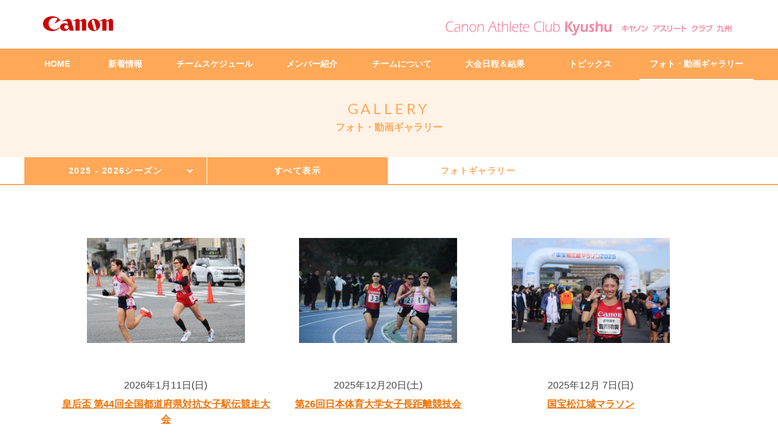

--- FILE ---
content_type: text/html
request_url: https://ack.canon/sports/athlete/gallery/
body_size: 72
content:
<!DOCTYPE html>
<html lang="ja">
<head>
<meta http-equiv="content-language" content="ja" />
<meta http-equiv="Refresh" content="0; url=/sports/athlete/gallery/2025-2026/" />
</head>
<body>
</body>
</html>

--- FILE ---
content_type: text/html
request_url: https://ack.canon/sports/athlete/gallery/2025-2026/
body_size: 37268
content:
<!DOCTYPE html>
<html lang="ja">
<head>
<meta charset="utf-8">
<meta http-equiv="X-UA-Compatible" content="IE=Edge" />
<meta name="keywords" content="キヤノン,キャノン,Canon,CANON SPORTS,スポーツ,キヤノン アスリートクラブ 九州,アスリート,陸上,女子陸上,女子陸上競技,実業団,九州,大会結果" />
<meta name="description" content="キヤノン アスリートクラブ 九州の公式サイトです。新着情報、チームスケジュール、メンバー紹介、チームについて、大会日程、大会結果、トピックス、フォト・動画ギャラリーをご覧頂けます。" />
<meta name="author" content="Canon Inc.">
<meta property="og:title" content="キヤノン：キヤノン アスリート クラブ 九州" />
<meta property="og:site_name" content="キヤノン：キヤノン アスリート クラブ 九州" />
<meta property="og:description" content="キヤノン アスリートクラブ 九州の公式サイトです。新着情報、チームスケジュール、メンバー紹介、チームについて、大会日程、大会結果、トピックス、フォト・動画ギャラリーをご覧頂けます。" />
<meta property="og:type" content="website" />
<meta property="og:url" content="https://ack.canon/sports/athlete/" />
<meta property="og:image" content="https://ack.canon/sports/athlete/common/img/cmn-og-image.jpg" />
<title>キヤノン アスリート クラブ 九州公式サイト：フォト・動画ギャラリー｜2025 - 2026シーズン</title>
<link rel="stylesheet" type="text/css" href="/sports/athlete/common/css/lib/html5reset-1.6.1.css" />
<link rel="stylesheet" type="text/css" href="/sports/athlete/common/css/lib/swiper.css" />
<link rel="stylesheet" type"text/css" href="/sports/athlete/common/css/athlete.common.css" media="screen,print" />
<link rel="shortcut icon" type="image/vnd.microsoft.ico" href="/sports/athlete/favicon.ico">
<link href='https://fonts.googleapis.com/css?family=Lato:100,300,400,700,900' rel='stylesheet' type='text/css'>
<script type="text/javascript" src="/sports/athlete/common/js/lib/jquery-1.11.1.min.js"></script>
<script type="text/javascript" src="/sports/athlete/common/js/lib/jquery.easing.1.3.js"></script>
<script type="text/javascript" src="/sports/athlete/common/js/lib/jquery-ui.js"></script>
<script type="text/javascript" src="/sports/athlete/common/js/lib/lightbox.js"></script>
<script type="text/javascript" src="/sports/athlete/common/js/lib/respond.js"></script>
<script type="text/javascript" src="/sports/athlete/common/js/lib/jquery.carouFredSel-6.2.1.js"></script>
<script type="text/javascript" src="/sports/athlete/common/js/lib/jquery.sidr.min.js"></script>
<script type="text/javascript" src="/sports/athlete/common/js/lib/jquery.imagesloaded.js"></script>
<link rel="stylesheet" type="text/css" href="/sports/athlete/common/css/athlete.import.css" media="screen,print" />
<script type="text/javascript" src="/sports/athlete/common/js/athlete.function.js"></script>
<script type="text/javascript" src="/sports/athlete/common/js/lib/css_browser_selector.js"></script>
<script type="text/javascript" src="/sports/athlete/common/js/lib/swiper.min.js"></script>
<!--[if IE]>
<script type="text/javascript" src="/sports/athlete/common/js/lib/html5.js"></script>
<![endif]-->
<!--[if lt IE 9]>
<link rel="stylesheet" type="text/css" href="/sports/athlete/common/css/athlete.layout.css" media="screen,print" />
<script type="text/javascript" src="/sports/athlete/common/js/lib/html5shiv-printshiv.js"></script>
<script type="text/javascript" src="/sports/athlete/common/js/lib/css3-mediaqueries.js"></script> 
<script type="text/javascript" src="/sports/athlete/common/js/lib/jquery.backgroundSize.js"></script>
</script>
<![endif]-->
<script type="text/javascript" src="/sports/athlete/common/js/lib/analytics.js"></script>
</head>
<body id="contents" class="gallery">
<div id="container">
<header>
<div id="header-container">
<div id="header-container-inner" class="clearfix">
<p id="site-logo"><a href="/"><img src="/sports/athlete/common/img/cmn-logo-canon.png" alt="Canon" class="cmn-logo-canon"></a></p>
<h1 id="site-name" class="pc">
<a href="/sports/athlete/"><img src="/sports/athlete/common/img/cmn-logo-athlete-color1.png" alt="Canon Athlete Club Kyushu キヤノン アスリートクラブ 九州" class="cmn-logo-athlete"></a>
</h1>
<h1 id="site-name" class="sp">
<a href="/sports/athlete/"><img src="/sports/athlete/common/img/cmn-logo-athlete-color1-sp.png" alt="Canon Athlete Club Kyushu キヤノン アスリートクラブ 九州" class="cmn-logo-athlete-sp"></a>
</h1>
<div class="sp sidrbtn" id="header-nav-sidr"><a class="sidrbtn" href="#sidr"><img src="/sports/athlete/common/img/cmn-sidr-btn.png" alt="menu" class="cmn-sidr-btn" /></a></div>
</div><!--/header-container-inner-->
<nav id="header-nav" class="pc bgcolor">
<div id="header-nav-inner" >
<ul>
<li class="home"><a href="/sports/athlete/">HOME</a></li>
<li class="news"><a href="/sports/athlete/news/">新着情報</a>
 <ul>
 <li><a href="/sports/athlete/news/2025-2026/">2025 - 2026 シーズン</a></li>
 <li><a href="/sports/athlete/news/2024-2025/">2024 - 2025 シーズン</a></li>
 <li><a href="/sports/athlete/news/2023-2024/">2023 - 2024 シーズン</a></li>
 <li><a href="/sports/athlete/news/2022-2023/">2022 - 2023 シーズン</a></li>
 <li><a href="/sports/athlete/news/2021-2022/">2021 - 2022 シーズン</a></li>
 <li><a href="/sports/athlete/news/2020-2021/">2020 - 2021 シーズン</a></li>
 <li><a href="/sports/athlete/news/2019-2020/">2019 - 2020 シーズン</a></li>
 <li><a href="/sports/athlete/news/2018-2019/">2018 - 2019 シーズン</a></li>
 <li><a href="/sports/athlete/news/2017-2018/">2017 - 2018 シーズン</a></li>
 <li><a href="/sports/athlete/news/2016-2017/">2016 - 2017 シーズン</a></li>
 <li><a href="/sports/athlete/news/2015-2016/">2015 - 2016 シーズン</a></li>
 </ul>
</li>
<li class="schedule"><a href="/sports/athlete/schedule/">チームスケジュール</a>
 <ul>
 <li><a href="/sports/athlete/schedule/202504.html">2025 - 2026 シーズン</a></li>
 <li><a href="/sports/athlete/schedule/202404.html">2024 - 2025 シーズン</a></li>
 <li><a href="/sports/athlete/schedule/202304.html">2023 - 2024 シーズン</a></li>
 <li><a href="/sports/athlete/schedule/202204.html">2022 - 2023 シーズン</a></li>
 <li><a href="/sports/athlete/schedule/202104.html">2021 - 2022 シーズン</a></li>
 <li><a href="/sports/athlete/schedule/202004.html">2020 - 2021 シーズン</a></li>
 <li><a href="/sports/athlete/schedule/201904.html">2019 - 2020 シーズン</a></li>
 <li><a href="/sports/athlete/schedule/201804.html">2018 - 2019 シーズン</a></li>
 <li><a href="/sports/athlete/schedule/201704.html">2017 - 2018 シーズン</a></li>
 <li><a href="/sports/athlete/schedule/201604.html">2016 - 2017 シーズン</a></li>
 <li><a href="/sports/athlete/schedule/201504.html">2015 - 2016 シーズン</a></li>
 </ul>
</li>
<li class="members"><a href="/sports/athlete/member/">メンバー紹介</a>
 <ul>
 <li><a href="/sports/athlete/member/#member">選手</a></li>
 <li><a href="/sports/athlete/member/#head-coach-staff">監督・スタッフ</a></li>
 </ul>
</li>
<li class="about"><a href="/sports/athlete/about/">チームについて</a>
 <ul>
 <li><a href="/sports/athlete/about/#about">チーム紹介</a></li>
 <!-- <li><a href="/sports/athlete/about/#facility">環境</a></li> -->
 <!-- <li><a href="/sports/athlete/about/#message">監督からのメッセージ</a></li> -->
</ul>
</li>
<li class="race"><a href="/sports/athlete/race/">大会日程＆結果</a>
 <ul>
 <li><a href="/sports/athlete/race/202504.html">2025 - 2026 シーズン</a></li>
 <li><a href="/sports/athlete/race/202404.html">2024 - 2025 シーズン</a></li>
 <li><a href="/sports/athlete/race/202304.html">2023 - 2024 シーズン</a></li>
 <li><a href="/sports/athlete/race/202204.html">2022 - 2023 シーズン</a></li>
 <li><a href="/sports/athlete/race/202104.html">2021 - 2022 シーズン</a></li>
 <li><a href="/sports/athlete/race/202007.html">2020 - 2021 シーズン</a></li> 
 <li><a href="/sports/athlete/race/201904.html">2019 - 2020 シーズン</a></li> 
 <li><a href="/sports/athlete/race/201804.html">2018 - 2019 シーズン</a></li>
 <li><a href="/sports/athlete/race/201704.html">2017 - 2018 シーズン</a></li>
 <li><a href="/sports/athlete/race/201604.html">2016 - 2017 シーズン</a></li>
 <li><a href="/sports/athlete/race/201504.html">2015 - 2016 シーズン</a></li>
 </ul>
</li>
<li class="topics"><a href="/sports/athlete/topics/">トピックス</a>
 <ul>
 <li><a href="/sports/athlete/topics/">すべて表示</a></li>
 <li><a href="/sports/athlete/topics/info.html">スタッフからのお知らせ</a></li>
 <li><a href="/sports/athlete/topics/race.html">大会情報</a></li>
 <li><a href="/sports/athlete/topics/report.html">練習／合宿レポート</a></li>
 <li><a href="/sports/athlete/topics/message.html">選手からのメッセージ</a></li>
 <li><a href="/sports/athlete/topics/education.html">教育支援・普及活動</a></li>
 </ul>
</li>
<li class="gallery"><a href="/sports/athlete/gallery">フォト・動画ギャラリー</a>
 <ul>
 <li><a href="/sports/athlete/gallery/2025-2026/">2025 - 2026 シーズン</a></li>
 <li><a href="/sports/athlete/gallery/2024-2025/">2024 - 2025 シーズン</a></li>
 <li><a href="/sports/athlete/gallery/2023-2024/">2023 - 2024 シーズン</a></li>
 <li><a href="/sports/athlete/gallery/2022-2023/">2022 - 2023 シーズン</a></li> 
 <li><a href="/sports/athlete/gallery/2020-2021/">2020 - 2021 シーズン</a></li> 
 <li><a href="/sports/athlete/gallery/2019-2020/">2019 - 2020 シーズン</a></li> 
 <li><a href="/sports/athlete/gallery/2018-2019/">2018 - 2019 シーズン</a></li>
 <li><a href="/sports/athlete/gallery/2017-2018/">2017 - 2018 シーズン</a></li>
 <li><a href="/sports/athlete/gallery/2016-2017/">2016 - 2017 シーズン</a></li>
 <li><a href="/sports/athlete/gallery/2015-2016/">2015 - 2016 シーズン</a></li>
 </ul>
</li>
</ul>
</div>
</nav>
<nav id="header-nav-sp" class="sp bgcolor">
<div id="header-nav-inner" >
<ul>
<li class="sp close"><a href="#" class="sidrbtn">CLOSE</a></li>
<li class="home current"><a href="/sports/athlete/">HOME</a></li>
<li class="news"><a href="/sports/athlete/news/">新着情報</a><div class="open-btn"></div>
 <ul>
 <li><a href="/sports/athlete/news/2025-2026/">2025 - 2026 シーズン</a></li>
 <li><a href="/sports/athlete/news/2024-2025/">2024 - 2025 シーズン</a></li>
 <li><a href="/sports/athlete/news/2023-2024/">2023 - 2024 シーズン</a></li>
 <li><a href="/sports/athlete/news/2022-2023/">2022 - 2023 シーズン</a></li>
 <li><a href="/sports/athlete/news/2021-2022/">2021 - 2022 シーズン</a></li>
 <li><a href="/sports/athlete/news/2020-2021/">2020 - 2021 シーズン</a></li>
 <li><a href="/sports/athlete/news/2019-2020/">2019 - 2020 シーズン</a></li>
 <li><a href="/sports/athlete/news/2018-2019/">2018 - 2019 シーズン</a></li>
 <li><a href="/sports/athlete/news/2017-2018/">2017 - 2018 シーズン</a></li>
 <li><a href="/sports/athlete/news/2016-2017/">2016 - 2017 シーズン</a></li>
 <li><a href="/sports/athlete/news/2015-2016/">2015 - 2016 シーズン</a></li>
 </ul>
</li>
<li class="schedule"><a href="/sports/athlete/schedule/">チームスケジュール</a><div class="open-btn"></div>
 <ul>
 <li><a href="/sports/athlete/schedule/202504.html">2025 - 2026 シーズン</a></li>
 <li><a href="/sports/athlete/schedule/202404.html">2024 - 2025 シーズン</a></li>
 <li><a href="/sports/athlete/schedule/202304.html">2023 - 2024 シーズン</a></li>
 <li><a href="/sports/athlete/schedule/202204.html">2022 - 2023 シーズン</a></li>
 <li><a href="/sports/athlete/schedule/202104.html">2021 - 2022 シーズン</a></li>
 <li><a href="/sports/athlete/schedule/202004.html">2020 - 2021 シーズン</a></li>
 <li><a href="/sports/athlete/schedule/201904.html">2019 - 2020 シーズン</a></li>
 <li><a href="/sports/athlete/schedule/201804.html">2018 - 2019 シーズン</a></li>
 <li><a href="/sports/athlete/schedule/201704.html">2017 - 2018 シーズン</a></li>
 <li><a href="/sports/athlete/schedule/201604.html">2016 - 2017 シーズン</a></li>
 <li><a href="/sports/athlete/schedule/201504.html">2015 - 2016 シーズン</a></li>
 </ul>
</li>
<li class="members"><a href="/sports/athlete/member/">メンバー紹介</a><div class="open-btn"></div>
 <ul>
 <li><a href="/sports/athlete/member/#member">選手</a></li>
 <li><a href="/sports/athlete/member/#head-coach-staff">監督・スタッフ</a></li>
 </ul>
</li>
<li class="about"><a href="/sports/athlete/about/">チームについて</a><div class="open-btn"></div>
 <ul>
 <li><a href="/sports/athlete/about/#about">チーム紹介</a></li>
 <!-- <li><a href="/sports/athlete/about/#message">監督からのメッセージ</a></li> -->
 </ul> 
 </li>
 <li class="race"><a href="/sports/athlete/race/">大会日程＆結果</a><div class="open-btn"></div>
 <ul>
 <li><a href="/sports/athlete/race/202504.html">2025 - 2026 シーズン</a></li>
 <li><a href="/sports/athlete/race/202404.html">2024 - 2025 シーズン</a></li>
 <li><a href="/sports/athlete/race/202304.html">2023 - 2024 シーズン</a></li>
 <li><a href="/sports/athlete/race/202204.html">2022 - 2023 シーズン</a></li>
 <li><a href="/sports/athlete/race/202104.html">2021 - 2022 シーズン</a></li>
 <li><a href="/sports/athlete/race/202007.html">2020 - 2021 シーズン</a></li>
 <li><a href="/sports/athlete/race/201904.html">2019 - 2020 シーズン</a></li>
 <li><a href="/sports/athlete/race/201804.html">2018 - 2019 シーズン</a></li>
 <li><a href="/sports/athlete/race/201704.html">2017 - 2018 シーズン</a></li>
 <li><a href="/sports/athlete/race/201604.html">2016 - 2017 シーズン</a></li>
 <li><a href="/sports/athlete/race/201504.html">2015 - 2016 シーズン</a></li>
 </ul>
</li>
<li class="topics"><a href="/sports/athlete/topics/">トピックス</a><div class="open-btn"></div>
 <ul>
 <li><a href="/sports/athlete/topics/">すべて表示</a></li>
 <li><a href="/sports/athlete/topics/info.html">スタッフからのお知らせ</a></li>
 <li><a href="/sports/athlete/topics/race.html">大会情報</a></li>
 <li><a href="/sports/athlete/topics/report.html">練習／合宿レポート</a></li>
 <li><a href="/sports/athlete/topics/message.html">選手からのメッセージ</a></li>
 <li><a href="/sports/athlete/topics/education.html">教育支援・普及活動</a></li>
 </ul>
</li>
<li class="gallery"><a href="/sports/athlete/gallery/">フォト・動画ギャラリー</a><div class="open-btn"></div>
 <ul>
 <li><a href="/sports/athlete/gallery/2025-2026/">2025 - 2026 シーズン</a></li>
 <li><a href="/sports/athlete/gallery/2024-2025/">2024 - 2025 シーズン</a></li>
 <li><a href="/sports/athlete/gallery/2023-2024/">2023 - 2024 シーズン</a></li> 
 <li><a href="/sports/athlete/gallery/2022-2023/">2022 - 2023 シーズン</a></li>
 <li><a href="/sports/athlete/gallery/2020-2021/">2020 - 2021 シーズン</a></li>
 <li><a href="/sports/athlete/gallery/2019-2020/">2019 - 2020 シーズン</a></li>
 <li><a href="/sports/athlete/gallery/2018-2019/">2018 - 2019 シーズン</a></li>
 <li><a href="/sports/athlete/gallery/2017-2018/">2017 - 2018 シーズン</a></li>
 <li><a href="/sports/athlete/gallery/2016-2017/">2016 - 2017 シーズン</a></li>
 <li><a href="/sports/athlete/gallery/2015-2016/">2015 - 2016 シーズン</a></li>
 </ul>
</li>
</ul>
</div>
</nav>
</div><!--/header-container-->
</header>
<section>
<div id="page-title" class="bgcolor-pale bgcolor-pale-sp">
<h2 class="font400"><a href="/sports/athlete/gallery/">GALLERY</a></h2>
<p><a href="/sports/athlete/gallery/">フォト・動画ギャラリー</a></p>
</div><!-- /page-title -->
<div id="menu-season-container" class="news clearfix">
<nav id="menu-season" class="gallery">
<ul>
<li><a href="#">
2025 - 2026シーズン
</a>
<ul>
<li>
<a href="/sports/athlete/gallery/2025-2026/">2025 - 2026シーズン</a>
</li>
<li>
<a href="/sports/athlete/gallery/2024-2025/">2024 - 2025シーズン</a>
</li>
<li>
<a href="/sports/athlete/gallery/2023-2024/">2023 - 2024シーズン</a>
</li>
<li>
<a href="/sports/athlete/gallery/2022-2023/">2022 - 2023シーズン</a>
</li>
<li>
<a href="/sports/athlete/gallery/2020-2021/">2020 - 2021シーズン</a>
</li>
<li>
<a href="/sports/athlete/gallery/2019-2020/">2019 - 2020シーズン</a>
</li>
<li>
<a href="/sports/athlete/gallery/2018-2019/">2018 - 2019シーズン</a>
</li>
<li>
<a href="/sports/athlete/gallery/2017-2018/">2017 - 2018シーズン</a>
</li>
<li>
<a href="/sports/athlete/gallery/2016-2017/">2016 - 2017 シーズン</a>
</li>
<li>
<a href="/sports/athlete/gallery/2015-2016/">2015 - 2016 シーズン</a>
</li>
</ul>
</li>
</ul>
</nav><!-- /menu-season -->
<nav id="menu-gallery" class="clearfix">
<ul>
<li class="all current"><a href="/sports/athlete/gallery/2025-2026/">すべて表示</a></li>
<li><a href="/sports/athlete/gallery/2025-2026/photo/">フォトギャラリー</a></li>
</ul>
</nav>
</div><!-- /menu-category-container -->
</div><!-- /menu-season-container -->
<hr class="menu-bottom pc">
<div id="menu-select-container" class="sp news bgcolor-pale-light clearfix">
<nav class="left clearfix" class="select-menu">
<form name="select_link">
 <select name="sort" onchange="selectLink()" class="select-menu">
<option value="/sports/athlete/gallery/2025-2026/" selected>2025 - 2026シーズン</option>
<option value="/sports/athlete/gallery/2024-2025/">2024 - 2025シーズン</option>
<option value="/sports/athlete/gallery/2023-2024/">2023 - 2024シーズン</option>
<option value="/sports/athlete/gallery/2022-2023/">2022 - 2023シーズン</option>
<option value="/sports/athlete/gallery/2020-2021/">2020 - 2021シーズン</option>
<option value="/sports/athlete/gallery/2019-2020/">2019 - 2020シーズン</option>
<option value="/sports/athlete/gallery/2018-2019/">2018 - 2019シーズン</option>
<option value="/sports/athlete/gallery/2017-2018/">2017 - 2018シーズン</option>
<option value="/sports/athlete/gallery/2016-2017/">2016 - 2017 シーズン</option>
<option value="/sports/athlete/gallery/2015-2016/">2015 - 2016 シーズン</option>
 </select>
</form>
</nav>
<nav class="right news">
<form name="select_link2">
 <select name="sort2" onchange="selectLink2()">
<option value="/sports/athlete/gallery/2025-2026/"  selected>すべて表示</option>
<option value="/sports/athlete/gallery/2025-2026/photo/">フォトギャラリー</option>
 </select>
</form>
</nav>
</div><!-- /menu-select-container -->
</section>
<section>
<div class="section-inner clearfix">
<div class="gallery-container clearfix">
<ul id="gallery-list">
<li>
<div class="photo-container">
<div class="photo">
<a href="/sports/athlete/gallery/2025-2026/photo/20260111.html">
<a href="/sports/athlete/gallery/2025-2026/photo/20260111.html"><img src="/sports/athlete/gallery/assets_c/2026/01/topics-20260111-kogohai-photo02-thumb-600xauto-20472.jpg" alt="イメージ" class="gallery-thumb" /></a>
<img src="/sports/athlete/common/img/gll-gallery-photo-shadow.png" class="gallery-thumb-shadow" alt="" />
</a>
</div>
</div>
<div class="date">2026年1月11日(日)</div>
<div class="title"><a href="/sports/athlete/gallery/2025-2026/photo/20260111.html">皇后盃 第44回全国都道府県対抗女子駅伝競走大会</a></div>
</li>
<li>
<div class="photo-container">
<div class="photo">
<a href="/sports/athlete/gallery/2025-2026/photo/20251220.html">
<a href="/sports/athlete/gallery/2025-2026/photo/20251220.html"><img src="/sports/athlete/gallery/assets_c/2025/12/topics-20251220-nittaidaijyoshi-photo01-thumb-600xauto-20429.jpg" alt="イメージ" class="gallery-thumb" /></a>
<img src="/sports/athlete/common/img/gll-gallery-photo-shadow.png" class="gallery-thumb-shadow" alt="" />
</a>
</div>
</div>
<div class="date">2025年12月20日(土)</div>
<div class="title"><a href="/sports/athlete/gallery/2025-2026/photo/20251220.html">第26回日本体育大学女子長距離競技会</a></div>
</li>
<li>
<div class="photo-container">
<div class="photo">
<a href="/sports/athlete/gallery/2025-2026/photo/20251207.html">
<a href="/sports/athlete/gallery/2025-2026/photo/20251207.html"><img src="/sports/athlete/gallery/assets_c/2025/12/topics-20251207-matsue-photo01-thumb-600xauto-20414.jpg" alt="イメージ" class="gallery-thumb" /></a>
<img src="/sports/athlete/common/img/gll-gallery-photo-shadow.png" class="gallery-thumb-shadow" alt="" />
</a>
</div>
</div>
<div class="date">2025年12月 7日(日)</div>
<div class="title"><a href="/sports/athlete/gallery/2025-2026/photo/20251207.html"> 国宝松江城マラソン</a></div>
</li>
<li>
<div class="photo-container">
<div class="photo">
<a href="/sports/athlete/gallery/2025-2026/photo/20251206.html">
<a href="/sports/athlete/gallery/2025-2026/photo/20251206.html"><img src="/sports/athlete/gallery/assets_c/2025/12/topics-20251206-edion-photo01-thumb-600xauto-20395.jpg" alt="イメージ" class="gallery-thumb" /></a>
<img src="/sports/athlete/common/img/gll-gallery-photo-shadow.png" class="gallery-thumb-shadow" alt="" />
</a>
</div>
</div>
<div class="date">2025年12月 6日(土)</div>
<div class="title"><a href="/sports/athlete/gallery/2025-2026/photo/20251206.html">エディオンディスタンスチャレンジin大阪</a></div>
</li>
<li>
<div class="photo-container">
<div class="photo">
<a href="/sports/athlete/gallery/2025-2026/photo/20251129.html">
<a href="/sports/athlete/gallery/2025-2026/photo/20251129.html"><img src="/sports/athlete/gallery/assets_c/2025/12/topics-20251129-nittaidai-photo01-thumb-600xauto-20381.jpg" alt="イメージ" class="gallery-thumb" /></a>
<img src="/sports/athlete/common/img/gll-gallery-photo-shadow.png" class="gallery-thumb-shadow" alt="" />
</a>
</div>
</div>
<div class="date">2025年11月29日(土)</div>
<div class="title"><a href="/sports/athlete/gallery/2025-2026/photo/20251129.html">日体大記録会</a></div>
</li>
<li>
<div class="photo-container">
<div class="photo">
<a href="/sports/athlete/gallery/2025-2026/photo/20251115.html">
<a href="/sports/athlete/gallery/2025-2026/photo/20251115.html"><img src="/sports/athlete/gallery/assets_c/2025/11/topics-20251115-kyusyu-photo03-thumb-600xauto-20360.jpg" alt="イメージ" class="gallery-thumb" /></a>
<img src="/sports/athlete/common/img/gll-gallery-photo-shadow.png" class="gallery-thumb-shadow" alt="" />
</a>
</div>
</div>
<div class="date">2025年11月15日(土)</div>
<div class="title"><a href="/sports/athlete/gallery/2025-2026/photo/20251115.html">第6回九州実業団長距離記録会</a></div>
</li>
<li>
<div class="photo-container">
<div class="photo">
<a href="/sports/athlete/gallery/2025-2026/photo/20251026.html">
<a href="/sports/athlete/gallery/2025-2026/photo/20251026.html"><img src="/sports/athlete/gallery/assets_c/2025/10/topics-20251026-valencia-photo01-thumb-600xauto-20346.jpg" alt="イメージ" class="gallery-thumb" /></a>
<img src="/sports/athlete/common/img/gll-gallery-photo-shadow.png" class="gallery-thumb-shadow" alt="" />
</a>
</div>
</div>
<div class="date">2025年10月26日(日)</div>
<div class="title"><a href="/sports/athlete/gallery/2025-2026/photo/20251026.html">バレンシアハーフマラソン</a></div>
</li>
<li>
<div class="photo-container">
<div class="photo">
<a href="/sports/athlete/gallery/2025-2026/photo/20251019.html">
<a href="/sports/athlete/gallery/2025-2026/photo/20251019.html"><img src="/sports/athlete/gallery/assets_c/2025/10/topics-20251019-fukuoka-photo06-thumb-600xauto-20331.jpg" alt="イメージ" class="gallery-thumb" /></a>
<img src="/sports/athlete/common/img/gll-gallery-photo-shadow.png" class="gallery-thumb-shadow" alt="" />
</a>
</div>
</div>
<div class="date">2025年10月19日(日)</div>
<div class="title"><a href="/sports/athlete/gallery/2025-2026/photo/20251019.html"> プリンセス駅伝 in 宗像・福津<br />第11回全日本実業団対抗女子駅伝競走大会予選会</a></div>
</li>
<li>
<div class="photo-container">
<div class="photo">
<a href="/sports/athlete/gallery/2025-2026/photo/20251005.html">
<a href="/sports/athlete/gallery/2025-2026/photo/20251005.html"><img src="/sports/athlete/gallery/assets_c/2025/10/topics-20251005-nittaidai-photo05-thumb-600xauto-20316.jpg" alt="イメージ" class="gallery-thumb" /></a>
<img src="/sports/athlete/common/img/gll-gallery-photo-shadow.png" class="gallery-thumb-shadow" alt="" />
</a>
</div>
</div>
<div class="date">2025年10月 5日(日)</div>
<div class="title"><a href="/sports/athlete/gallery/2025-2026/photo/20251005.html">日体大記録会</a></div>
</li>
<li>
<div class="photo-container">
<div class="photo">
<a href="/sports/athlete/gallery/2025-2026/photo/20250926.html">
<a href="/sports/athlete/gallery/2025-2026/photo/20250926.html"><img src="/sports/athlete/gallery/assets_c/2025/09/topics-20250926-yamaguchi-photo11-thumb-600xauto-20296.jpg" alt="イメージ" class="gallery-thumb" /></a>
<img src="/sports/athlete/common/img/gll-gallery-photo-shadow.png" class="gallery-thumb-shadow" alt="" />
</a>
</div>
</div>
<div class="date">2025年9月26日(金)～9月28日(日)</div>
<div class="title"><a href="/sports/athlete/gallery/2025-2026/photo/20250926.html"> 第73回全日本実業団対抗陸上競技選手権大会</a></div>
</li>
<li>
<div class="photo-container">
<div class="photo">
<a href="/sports/athlete/gallery/2025-2026/photo/20250719.html">
<a href="/sports/athlete/gallery/2025-2026/photo/20250719.html"><img src="/sports/athlete/gallery/assets_c/2025/07/topics-20250719-abashiri-photo01-thumb-600xauto-20279.jpg" alt="イメージ" class="gallery-thumb" /></a>
<img src="/sports/athlete/common/img/gll-gallery-photo-shadow.png" class="gallery-thumb-shadow" alt="" />
</a>
</div>
</div>
<div class="date">2025年7月19日(土)</div>
<div class="title"><a href="/sports/athlete/gallery/2025-2026/photo/20250719.html">ホクレン・ディスタンスチャレンジ2025 網走大会</a></div>
</li>
<li>
<div class="photo-container">
<div class="photo">
<a href="/sports/athlete/gallery/2025-2026/photo/20250716.html">
<a href="/sports/athlete/gallery/2025-2026/photo/20250716.html"><img src="/sports/athlete/gallery/assets_c/2025/07/topics-20250716-kitami-photo02-thumb-600xauto-20264.jpg" alt="イメージ" class="gallery-thumb" /></a>
<img src="/sports/athlete/common/img/gll-gallery-photo-shadow.png" class="gallery-thumb-shadow" alt="" />
</a>
</div>
</div>
<div class="date">2025年7月16日(水)</div>
<div class="title"><a href="/sports/athlete/gallery/2025-2026/photo/20250716.html">ホクレン・ディスタンスチャレンジ2025 北見大会</a></div>
</li>
<li>
<div class="photo-container">
<div class="photo">
<a href="/sports/athlete/gallery/2025-2026/photo/20250713.html">
<a href="/sports/athlete/gallery/2025-2026/photo/20250713.html"><img src="/sports/athlete/gallery/assets_c/2025/07/topics-20250713-shibetsu-photo08-thumb-600xauto-20223.jpg" alt="イメージ" class="gallery-thumb" /></a>
<img src="/sports/athlete/common/img/gll-gallery-photo-shadow.png" class="gallery-thumb-shadow" alt="" />
</a>
</div>
</div>
<div class="date">2025年7月13日(日)</div>
<div class="title"><a href="/sports/athlete/gallery/2025-2026/photo/20250713.html">士別ハーフマラソン大会</a></div>
</li>
<li>
<div class="photo-container">
<div class="photo">
<a href="/sports/athlete/gallery/2025-2026/photo/20250712.html">
<a href="/sports/athlete/gallery/2025-2026/photo/20250712.html"><img src="/sports/athlete/gallery/assets_c/2025/07/topics-20250712-chitose-photo07-thumb-600xauto-20236.jpg" alt="イメージ" class="gallery-thumb" /></a>
<img src="/sports/athlete/common/img/gll-gallery-photo-shadow.png" class="gallery-thumb-shadow" alt="" />
</a>
</div>
</div>
<div class="date">2025年7月12日(土)</div>
<div class="title"><a href="/sports/athlete/gallery/2025-2026/photo/20250712.html">ホクレン・ディスタンスチャレンジ2025 千歳大会</a></div>
</li>
<li>
<div class="photo-container">
<div class="photo">
<a href="/sports/athlete/gallery/2025-2026/photo/20250704.html">
<a href="/sports/athlete/gallery/2025-2026/photo/20250704.html"><img src="/sports/athlete/gallery/assets_c/2025/07/topics-20250704-tokyo-photo06-thumb-600xauto-20192.jpg" alt="イメージ" class="gallery-thumb" /></a>
<img src="/sports/athlete/common/img/gll-gallery-photo-shadow.png" class="gallery-thumb-shadow" alt="" />
</a>
</div>
</div>
<div class="date">2025年7月 4日(金)</div>
<div class="title"><a href="/sports/athlete/gallery/2025-2026/photo/20250704.html">第109回日本陸上競技選手権大会</a></div>
</li>
<li>
<div class="photo-container">
<div class="photo">
<a href="/sports/athlete/gallery/2025-2026/photo/20250614.html">
<a href="/sports/athlete/gallery/2025-2026/photo/20250614.html"><img src="/sports/athlete/gallery/assets_c/2025/06/topics-20250614-shibetsu-photo03-thumb-600xauto-20156.jpg" alt="イメージ" class="gallery-thumb" /></a>
<img src="/sports/athlete/common/img/gll-gallery-photo-shadow.png" class="gallery-thumb-shadow" alt="" />
</a>
</div>
</div>
<div class="date">2025年6月14日(土)</div>
<div class="title"><a href="/sports/athlete/gallery/2025-2026/photo/20250614.html">ホクレン・ディスタンスチャレンジ2025 士別大会</a></div>
</li>
<li>
<div class="photo-container">
<div class="photo">
<a href="/sports/athlete/gallery/2025-2026/photo/20250611.html">
<a href="/sports/athlete/gallery/2025-2026/photo/20250611.html"><img src="/sports/athlete/gallery/assets_c/2025/06/topics-20250611-fukagawa-photo02-thumb-600xauto-20153.jpg" alt="イメージ" class="gallery-thumb" /></a>
<img src="/sports/athlete/common/img/gll-gallery-photo-shadow.png" class="gallery-thumb-shadow" alt="" />
</a>
</div>
</div>
<div class="date">2025年6月11日(水)</div>
<div class="title"><a href="/sports/athlete/gallery/2025-2026/photo/20250611.html">ホクレン・ディスタンスチャレンジ2025 深川大会</a></div>
</li>
<li>
<div class="photo-container">
<div class="photo">
<a href="/sports/athlete/gallery/2025-2026/photo/20250517.html">
<a href="/sports/athlete/gallery/2025-2026/photo/20250517.html"><img src="/sports/athlete/gallery/assets_c/2025/05/topics-20250517-kitakyushu-photo06-thumb-600xauto-20074.jpg" alt="イメージ" class="gallery-thumb" /></a>
<img src="/sports/athlete/common/img/gll-gallery-photo-shadow.png" class="gallery-thumb-shadow" alt="" />
</a>
</div>
</div>
<div class="date">2025年5月17日(土)～5月18日(日)</div>
<div class="title"><a href="/sports/athlete/gallery/2025-2026/photo/20250517.html">第68回九州実業団陸上競技選手権大会</a></div>
</li>
<li>
<div class="photo-container">
<div class="photo">
<a href="/sports/athlete/gallery/2025-2026/photo/20250510.html">
<a href="/sports/athlete/gallery/2025-2026/photo/20250510.html"><img src="/sports/athlete/gallery/assets_c/2025/05/topics-20250510-oita-photo02-thumb-600xauto-20051.jpg" alt="イメージ" class="gallery-thumb" /></a>
<img src="/sports/athlete/common/img/gll-gallery-photo-shadow.png" class="gallery-thumb-shadow" alt="" />
</a>
</div>
</div>
<div class="date">2025年5月10日(土)</div>
<div class="title"><a href="/sports/athlete/gallery/2025-2026/photo/20250510.html">大分県ナイター記録会</a></div>
</li>
<li>
<div class="photo-container">
<div class="photo">
<a href="/sports/athlete/gallery/2025-2026/photo/20250504.html">
<a href="/sports/athlete/gallery/2025-2026/photo/20250504.html"><img src="/sports/athlete/gallery/assets_c/2025/05/topics-20250504-nobeoka-photo02-thumb-600xauto-20021.jpg" alt="イメージ" class="gallery-thumb" /></a>
<img src="/sports/athlete/common/img/gll-gallery-photo-shadow.png" class="gallery-thumb-shadow" alt="" />
</a>
</div>
</div>
<div class="date">2025年5月 4日(日)</div>
<div class="title"><a href="/sports/athlete/gallery/2025-2026/photo/20250504.html"> ゴールデンゲームス ㏌ のべおか</a></div>
</li>
<li>
<div class="photo-container">
<div class="photo">
<a href="/sports/athlete/gallery/2025-2026/20250426.html">
<a href="/sports/athlete/gallery/2025-2026/20250426.html"><img src="/sports/athlete/gallery/assets_c/2025/05/topics-20250426-oita-photo04-thumb-600xauto-20005.jpg" alt="イメージ" class="gallery-thumb" /></a>
<img src="/sports/athlete/common/img/gll-gallery-photo-shadow.png" class="gallery-thumb-shadow" alt="" />
</a>
</div>
</div>
<div class="date">2025年4月26日(土)～4月27日(日)</div>
<div class="title"><a href="/sports/athlete/gallery/2025-2026/20250426.html">大分県陸上競技選手権大会</a></div>
</li>
<li>
<div class="photo-container">
<div class="photo">
<a href="/sports/athlete/gallery/2025-2026/20250406.html">
<a href="/sports/athlete/gallery/2025-2026/20250406.html"><img src="/sports/athlete/gallery/assets_c/2025/04/topics-20250406-saga-photo02-thumb-600xauto-19997.jpg" alt="イメージ" class="gallery-thumb" /></a>
<img src="/sports/athlete/common/img/gll-gallery-photo-shadow.png" class="gallery-thumb-shadow" alt="" />
</a>
</div>
</div>
<div class="date">2025年4月 6日(日)</div>
<div class="title"><a href="/sports/athlete/gallery/2025-2026/20250406.html">佐賀県陸上記録会</a></div>
</li>
</ul>
</div><!-- /gallery-container -->
</div><!-- /section-inner -->
</section>
<section class="bgcolor-light-standard">
<div class="section-inner-4column clearfix">
<div class="column bgcolor-light">
<h2 class="font700">MEMBERS</h2>
<p>メンバー紹介</p>
<div class="btn-container">
<span class="pc"><a class="btn-viewmore font" href="/sports/athlete/member/">VIEW MORE</a></span>
<span class="sp"><a class="btn-viewmore font" href="/sports/athlete/member/"></a></span>
</div><!-- / btn-container -->
</div><!-- / column -->
<div class="column bgcolor">
<h2 class="font700 line2L">RACE INFO &amp; RESULTS</h2>
<p>大会日程＆結果</p>
<div class="btn-container">
<span class="pc"><a class="btn-viewmore font" href="/sports/athlete/race/">VIEW MORE</a></span>
<span class="sp"><a class="btn-viewmore font" href="/sports/athlete/race/"></a></span>
</div><!-- / btn-container -->
</div><!-- / column -->
<div class="column bgcolor-light">
<h2 class="font700">TOPICS</h2>
<p>トピックス</p>
<div class="btn-container">
<span class="pc"><a class="btn-viewmore font" href="/sports/athlete/topics/">VIEW MORE</a></span>
<span class="sp"><a class="btn-viewmore font" href="/sports/athlete/topics/"></a></span>
</div><!-- / btn-container -->
</div><!-- / column -->
<div class="column bgcolor">
<h2 class="font700">GALLERY</h2>
<p>フォト・動画ギャラリー</p>
<div class="btn-container">
<span class="pc"><a class="btn-viewmore font" href="/sports/athlete/gallery/">VIEW MORE</a></span>
<span class="sp"><a class="btn-viewmore font" href="/sports/athlete/gallery/"></a></span>
</div><!-- / btn-container -->
</div><!-- / column -->
</div><!-- /section-inner-4column -->
</section>
<section id="footer-sns">
<div id="footer-sns-inner" class="clearfix">
<ul class="footer-sns-list">
<li class="sns-mail">
<div class="mail clearfix">
<p class="sns ">応援メッセージ</p>
<div class="icon"><img src="/sports/athlete/common/img/cmn-icon-mail.png" class="cmn-icon-sns" alt="mail" /></div>
<a href="&#109;&#97;&#105;&#108;&#116;&#111;&#58;&#99;&#97;n&#111;n&#45;&#97;ck&#64;&#109;&#97;&#105;&#108;&#46;c&#97;n&#111;n&#63;&#115;u&#98;&#106;&#101;c&#116;&#61;&#36984;&#25163;へ&#24540;援メ&#12483;&#12475;&#12540;&#12472;" ></a>
</div>
</li>
<li  class="sns-facebook">
<div class="facebook clearfix">
<p class="sns font">FACEBOOK</p>
<div class="icon"><img src="/sports/athlete/common/img/cmn-icon-facebook.png" class="cmn-icon-sns" alt="facebook" /></div>
<a href="https://www.facebook.com/CanonACK" target="_blank"></a>
</div>
</li>
<li  class="sns-twitter">
<div class="twitter clearfix">
<p class="sns font">X</p>
<div class="icon"><img src="/sports/athlete/common/img/cmn-icon-twitter.png" class="cmn-icon-sns" alt="X" /></div>
<a href="https://twitter.com/Canon_ACK" target="_blank"></a>
</div>
</li>
<li class="sns-instagram">
<div class="instagram clearfix">
<p class="sns font">Instagram</p>
<div class="icon"><img src="/sports/athlete/common/img/cmn-icon-instagram.png" class="cmn-icon-sns" alt="Instagram" /></div>
<a href="https://www.instagram.com/canon_ack/" target="_blank"></a>
</div>
</li></ul>
</div>
<!-- /footer-sns-inner -->
</section><!-- /footer-sns -->
<footer class="bgcolor-light">
<div id="footer-inner">
<p id="copyright" class="pc">&copy; Canon Inc.</p>
<nav id="footer-nav">
<ul>
<li><a href="https://global.canon/ja/contact/athlete/athlete-form.html">お問い合わせ</a></li>
<li><a href="https://global.canon/ja/terms/">サイトのご利用について</a></li>
<li><a href="https://global.canon/ja/privacy/">個人情報の取り扱いについて</a></li>
</ul>
</nav>
<p id="copyright" class="sp">&copy; Canon Inc.</p>
<p id="pagetop"><a href="#"><img src="/sports/athlete/common/img/cmn-icon-pagetop.png" class="cmn-icon-pagetop" alt="ページの先頭へ" /></a></p>
</div><!-- /footer-inner -->
</footer>
</div><!--/container-->
</body>
</html>


--- FILE ---
content_type: text/css
request_url: https://ack.canon/sports/athlete/common/css/athlete.common.css
body_size: 1313
content:
@charset "UTF-8";

/*=============================================

	File name		:	athlete.common.css
	
=============================================*/

html{
width: 100%;
height: 100%;
margin: 0;
padding: 0;
font-family:'Lucida Grande', 'Hiragino Kaku Gothic ProN', 'ヒラギノ角ゴ ProN', Meiryo, メイリオ, sans-serif;
}

body{
position:relative;
line-height: 0;
margin: 0;
padding: 0;
color: #444;
-webkit-font-smoothing: antialiased;
-webkit-text-size-adjust: none;
}


header,footer{
margin: 0;
padding: 0;
}

h1,h2,h3,h4,h5{
letter-spacing: 0.05em;
font-weight: normal;
}
nav{
letter-spacing: 0.1em;
}

p{
margin: 0;
padding: 0;
line-height: 180%;
}
ul li{
list-style: none;
}

strong{
font-weight: bold;
}

a {
text-decoration: none;
}
a:hover{
text-decoration: none;
}
p a{
text-decoration: none;
}

button, fieldset, <span class="hilite">form</span>, input, label, legend, select, textarea {  
font-family:inherit;  
font-size:100%;  
font-style:inherit;  
font-weight:inherit;  
margin:0;  
padding:0;  
vertical-align:baseline;  
}  

table {  
border-collapse:collapse;  
border-spacing:0;  
}

section{
margin: 0;
padding: 0;
}


/*========================================
_ : clearfix
========================================*/



/*========================================
_ : clearfix
========================================*/

.clearfix:after {
	display:block;
	clear:both;
	height:0px;
	visibility:hidden;
	content:".";
}




--- FILE ---
content_type: text/css
request_url: https://ack.canon/sports/athlete/common/css/athlete.import.css
body_size: 186
content:
@charset "UTF-8";

/*=============================================

	File name		:	athlete.layout.css
		
=============================================*/

@import url(athlete.layout.css) screen and (min-width: 741px);
@import url(athlete.layout-sp.css) screen and (max-width: 740px);
@import url(athlete.layout.css) print;

--- FILE ---
content_type: text/css
request_url: https://ack.canon/sports/athlete/common/css/athlete.layout.css
body_size: 98841
content:
@charset "UTF-8";

/*=============================================

	File name		:	athlete.layout.css
		
=============================================*/

body{
font-size: 16px;
}
.sp{
display: none!important;
}
.none{
display: none;
}
#sidr{
display: block;
}
section{
width: 100%;
}
#container{
margin: 0!important;
padding: 0!important;
z-index: 2;
}
section{
width: 100%;
line-height: 1;
margin: 0;
}
section .section-inner{
max-width: 1200px;
min-width: 960px!important;
margin: 0 auto;
position: relative;
overflow: hidden;
}


/*========================================
_ : for TOP
========================================*/





#top section .section-inner h2{
text-align: center;
line-height: 1.2;
margin-top: 40px;
}
#top section .section-inner p.title{
text-align: center;
margin-top: 5px;
}

#top section .section-inner p{
font-size: 16px;
margin-top: 15px;
}

#top section .section-inner .gallery{
float: left;
width: 50%;
position: relative;
height: 400px;
}
#top section .section-inner .race{
float: right;
width: 50%;
position: relative;
height: 400px;
}
#top section .section-inner .gallery h2{
z-index: 4!important;
position: relative;
}
#top section .section-inner .gallery p{
z-index: 3!important;
position: relative;
}
#top section .section-inner .gallery .btn-container{
z-index: 2;
}
#top section .section-inner .gallery .photo{
position: absolute;
top: 0;
left: 0;
z-index: 1;
}
#top section .section-inner .gallery .photo img{
min-width: 600px;
width: 100%;
}
#top section .section-inner .gallery .gallery,
#top section .section-inner .gallery .race{
max-width: 600px;
}
#top section .section-inner .race .race-container{
margin-top: 20px;
overflow: hidden;
}
#top section .section-inner .race .photo-container{
float: left;
width: 45%;
text-align: center;
}
#top section .section-inner .race .photo{
width: 200px;
height: 200px;
position: relative;
margin: 0 auto;
}
#top section .section-inner .race .photo img.img-top-race{
width: 200px;
}
#top section .section-inner .race .photo img.mask{
position: absolute;
width: 200px;
}
#top section .section-inner .race .summery{
float: right;
width: 55%;
}
#top section .section-inner .race .summery .btn-container{
width: 216px;
}
#top section .section-inner .race .summery .btn-container a{
margin: 0 auto 0 0!important;
}
#top section .section-inner .gallery .btn-container,
#top section .section-inner .race .btn-container{
width: 100%;
position: absolute;
top:330px;
position: absolute;
}

/* @media */
@media screen and (max-width: 1200px) {

		#top section .section-inner h2{
		margin-top: 40px;
		}
		#top section .section-inner p.title{
		margin-top: 5px;
		}
		#top section .section-inner p{
		margin-top: 15px;
		}
		#top section .section-inner .gallery{
		width: 50%;
		height: 400px;
		overflow: hidden;
		}
		#top section .section-inner .race{
		width: 50%;
		height: 400px;
		overflow: hidden;
		}
		#top section .section-inner .gallery h2{
		}
		#top section .section-inner .gallery p{
		}
		#top section .section-inner .gallery .btn-container{
		}
		#top section .section-inner .gallery .photo{
		}
		#top section .section-inner .gallery .photo img{
		min-width: 600px;
		width: 100%!important;
		}
		#top section .section-inner .gallery .gallery,
		#top section .section-inner .gallery .race{
		max-width: 600px;
		}
		#top section .section-inner .race .race-container{
		text-align: center;
		}
		#top section .section-inner .race .photo-container{
		float: left;
		width: 35%;
		text-align: right!important;
		position: relative;
		}
		#top section .section-inner .race .photo{
		width: 160px;
		height: 160px;
		margin: 0 auto!important;
		padding: 0!important;
		float: right;
		}
		#top section .section-inner .race .photo img.img-top-race{
		width: 160px;
		}
		#top section .section-inner .race .photo img.mask{
		position: absolute;
		width: 160px;
		}
		#top section .section-inner .race .summery{
		float: right;
		width: 55%;
		margin-right: 30px;
		}
		#top section .section-inner .race .summery .btn-container{
		width: 216px;
		}
		#top section .section-inner .race .summery .btn-container a{
		margin: 0 auto 0 0!important;
		}
		#top section .section-inner .gallery .btn-container,
		#top section .section-inner .race .btn-container{
		width: 100%;
		position: absolute;
		top:330px;
		position: absolute;
		}

}/* END @media*/



/*========================================
_ : for top Members / Topics
========================================*/

#top section .section-inner .members{
float: left;
width: 50%;
position: relative;
height: 400px;
}
#top section .section-inner .topics{
float: right;
width: 50%;
position: relative;
height: 400px;
}
#top section .section-inner .members h2,
#top section .section-inner .topics h2{
margin-bottom: 30px!important;
}
#top section#news-schedule{
margin-bottom: 2px;
position: relative;
}

#top section#news-schedule .news-schedule-more{
position: absolute;
top: 32px;
right: 20px;
color: #fff;
}
#top section#news-schedule .news-schedule-more a,
#top section#news-schedule .news-schedule-more a:link,
#top section#news-schedule .news-schedule-more a:hover,
#top section#news-schedule .news-schedule-more a:visited{
color: #fff!important;
}
#top section#news-schedule .news-schedule-more a:hover{
text-decoration: underline;
}


#top section .section-inner .news h2,
#top section .section-inner .schedule h2{
margin-top: 0!important;
padding-top: 25px;
height: 51px;
overflow: hidden;
}
#top section .section-inner .news{
float: left;
width: 50%;
position: relative;
}


#top section .section-inner .news ul{
margin: 20px 0 0 0!important;
padding: 0!important;
}
#top section .section-inner .news ul li{
margin: 0!important;
padding: 0 0 0 30px;!important;
height: 116px;
overflow: hidden;
}
#top section .section-inner .news ul li{
}
#top section .section-inner .news ul li,
#top section .section-inner .news ul li a,
#top section .section-inner .news ul li a:link,
#top section .section-inner .news ul li a:hover,
#top section .section-inner .news ul li a:visited,
#top section .section-inner .news ul li a:active{
color: #fff;
}
#top section .section-inner .news ul li a{
text-decoration: underline;
}
#top section .section-inner .news ul li a:hover{
text-decoration: none;
}
#top section .section-inner .news .top-news-inner ul li .date{
padding-top: 3px;
}
#top section .section-inner .news .top-news-inner ul li .top-news-icon{
}

#top section .section-inner .news .top-news-inner ul li .date{
float: left;
}
#top section .section-inner .news .top-news-inner ul li .top-news-icon{
width: 80px;
float: left;
margin-left: 5px;
}
#top section .section-inner .news .top-news-inner ul li .date:after{
	display:block;
	clear:both;
	height:0px;
	visibility:hidden;
	content:".";
}
#top section .section-inner .news .top-news-inner ul li .text{
margin: 10px 0 10px 0;
padding-right: 30px;
}



/*========================================
_ : for top Schedule
========================================*/

#top section .section-inner .schedule{
float: right;
width: 50%;
position: relative;
}
#top section .section-inner .schedule{
}
#top section .section-inner .schedule #top-schedule-container{
width: 100%;
height: 100%;
}

#top table#top-schedule-table{
margin: 0 50px;
width: 480px;
}
#top table#top-schedule-table thead{
background-color: #F4B5CA;
color: #fff;
}
#top table#top-schedule-table thead tr{
height: 52px;
}
#top table#top-schedule-table thead tr th{
vertical-align: middle!important;
}
#top table#top-schedule-table td{
}
#top table#top-schedule-table td.empty{
}
/*
#top table#top-schedule-table tr#tr-first .td{
margin-top: 30px;
}
*/
#top table#top-schedule-table tr:first-child .td{
margin-top: 30px;
}

#top table#top-schedule-table tr#tr-last .td{
margin-bottom: 20px;
}
#top table#top-schedule-table td{
vertical-align: top;
}
#top table#top-schedule-table td .td{
margin: 10px 10px 0 0;
/*
border-top:1px solid #F274A3;
*/
border-top:1px solid #ccc;
padding: 5px;
width: 54px;
min-height: 34px;
}
#top table#top-schedule-table td .td .date{
width: 20px;
float: left;
}
#top table#top-schedule-table td .td .icon{
width: 28px;
float: right;
}
#top-schedule-container img.top-schedule-icon{
width: 30px;
margin-bottom: 3px;
}
#top-schedule-container p#top-schedule-icon-note{
position: relative;
margin-left: 45px;
margin-bottom: 30px;
}
#top-schedule-container img.top-schedule-icon-note{
width: 36px;
vertical-align: -5px;
margin: 0 7px;
}



/* @media */

@media screen and (max-width: 1200px) {

		#top table#top-schedule-table{
		margin: 0 auto;
		width: 420px;
		}
		#top table#top-schedule-table tr#tr-first .td{
		margin-top: 30px;
		}
		#top table#top-schedule-table tr#tr-last .td{
		margin-bottom: 20px;
		}
		#top table#top-schedule-table td{
		vertical-align: top;
		}
		#top table#top-schedule-table td .td{
		margin: 10px 10px 0 0;
		padding: 5px 2px 2px 2px;
		width: 50px;
		min-height: 34px;
		}
		#top table#top-schedule-table td .td .date{
		width: 20px;
		float: left;
		}
		#top table#top-schedule-table td .td .icon{
		width: 28px;
		float: right;
		}
		
		#top #top-schedule-container img.top-schedule-icon{
		width: 28px;
		margin-bottom: 3px;
		}
		#top #top-schedule-container p#top-schedule-icon-note{
		position: relative;
		margin-left: 15px;
		margin-bottom: 30px;
		margin-right: 20px;
		text-align: center;
		}
		#top #top-schedule-container img.top-schedule-icon-note{
		width: 33px;
		vertical-align: -5px;
		margin: 0 7px;
		}
		
}/* END @media*/




/*========================================
_ : for HEADER
========================================*/

header{
width: 100%;
z-index: 9999;
}
header p#site-logo{
float: left;
width: 132px;
margin: 16px 0 0 20px;
}
header p#site-logo img.cmn-logo-canon{
width: 137px;
}
header h1{
width: 480px;
margin: 30px 30px 0 0;
float: right;
}
header h1 img.cmn-logo-athlete{
width: 480px;
}
header #header-container{
width: 100%;
text-align: center;
}
header #header-container-inner{
max-width: 1200px;
min-width: 960px;
height: 80px;
margin: 0 auto;
display: block;
}
header nav#header-nav{
width: 100%;
text-align: center!important;
height: 52px;
}
header nav#header-nav #header-nav-inner{
max-width: 1200px;
min-width: 960px;
margin: 0 auto;
}

/* first */
header nav#header-nav #header-nav-inner ul{
width: 100%!important;
}
header nav#header-nav #header-nav-inner ul li{
letter-spacing: normal;
position: relative;
float: left;
margin: 0;
height: 52px;
}
header nav#header-nav #header-nav-inner ul li a{
width: 100%;
height: 100%;
display: block;
position: relative;
}
header nav#header-nav #header-nav-inner ul li.current,
header nav#header-nav #header-nav-inner ul li.current a{
background-image: url("../img/cmn-header-current.png")!important;
background-repeat: repeat-x;
}
header nav#header-nav #header-nav-inner ul li.current a:hover{
background-image:none!important;
/*
background-image: url("../img/cmn-header-current.png")!important;
*/
}
header nav#header-nav #header-nav-inner ul li.current ul li a:hover{
background-image:none!important;
}
header nav#header-nav #header-nav-inner ul li.current ul li a{
background-image:none!important;
}

/* 2nd */
header nav#header-nav #header-nav-inner ul li ul {
display: none;
position: absolute;
top: 52px;
width: 220px!important;
}
header nav#header-nav #header-nav-inner ul li ul li {
width: 100%!important;
margin: 0;
padding: 0;
text-align: left;
border: none;
z-index: 100;
}
header nav#header-nav #header-nav-inner ul li ul li a {
display: inline-block;
padding-left: 30px;
width: 190px!important;
}

header nav#header-nav #header-nav-inner ul li.home{
width: 9%;
}
header nav#header-nav #header-nav-inner ul li.news{
width: 9.6666667%;
}
header nav#header-nav #header-nav-inner ul li.schedule{
width: 14.8333333%;
}
header nav#header-nav #header-nav-inner ul li.members{
width: 11.8333333%;
}
header nav#header-nav #header-nav-inner ul li.about{
width: 12.8333333%;
}
header nav#header-nav #header-nav-inner ul li.race{
width: 12.6666667%;
}
header nav#header-nav #header-nav-inner ul li.topics{
width: 13.5%;
}
header nav#header-nav #header-nav-inner ul li.gallery{
width: 15.6666667%;
}
header nav#header-nav #header-nav-inner ul li a:link,
header nav#header-nav #header-nav-inner ul li a:visited,
header nav#header-nav #header-nav-inner ul li a:active,
header nav#header-nav #header-nav-inner ul li a:hover{
color: #fff;
}



/* @media */

@media screen and (max-width: 1200px) {

		header nav#header-nav #header-nav-inner ul li ul{
		width: 180px!important;
		overflow: hidden!important;
		}
		header nav#header-nav #header-nav-inner ul li ul li.gallery{
		margin-left: -100px!important;
		}
		header nav#header-nav #header-nav-inner ul li ul li {
		}
		header nav#header-nav #header-nav-inner ul li ul li a {
		padding-left: 15px;
		width: 180px!important;
		}
		header nav#header-nav #header-nav-inner ul li.home{
		width: 9%;
		}
		header nav#header-nav #header-nav-inner ul li.news{
		width: 9.6666667%;
		}
		header nav#header-nav #header-nav-inner ul li.schedule{
		width: 14.8333333%;
		}
		header nav#header-nav #header-nav-inner ul li.members{
		width: 10.8333333%;
		}
		header nav#header-nav #header-nav-inner ul li.about{
		width: 12.8333333%;
		}
		header nav#header-nav #header-nav-inner ul li.race{
		width: 11.6666667%;
		}
		header nav#header-nav #header-nav-inner ul li.topics{
		width: 12.5%;
		}
		header nav#header-nav #header-nav-inner ul li.gallery{
		width: 18.6666667%;
		}

}/* END @media */




/*========================================
_ : for FOOTER 
========================================*/

footer{
width: 100%;
min-width: 960px;
height: 52px;
position: relative;
overflow: hidden;
}
footer #footer-inner{
max-width: 1200px;
min-width: 960px;
margin: 0 auto;
}
footer p#copyright{
width: 140px;
padding-top:15px;
padding-left: 30px;
}
footer nav#footer-nav{
width: 590px;
position: absolute;
top: 0;
right: 120px;
}
footer nav#footer-nav ul li{
height: 52px;overflow: hidden;
float: left;
}
footer nav#footer-nav ul li a{
height: 100%;
width: 100%;
padding: 20px 20px 20px 20px;
display: block;
text-align: center;
}
footer p#pagetop{
width: 120px;
height: 52px;
overflow: hidden;
position: absolute;
top: 0;
right: 0;
}
footer p#pagetop a{
height: 100%;
width: 100%;
padding-top: 20px;
display: block;
text-align: center;
}
footer p#pagetop img.cmn-icon-pagetop{
width: 50px;
}



section#footer-sns{
width: 100%;
}
section#footer-sns #footer-sns-inner,
section#footer-sns #footer-sns-inner-include{
max-width: 1200px;
min-width: 960px;
margin: 0 auto;
}
#top section#footer-sns #footer-sns-inner{
padding: 40px 0 40px 0;
}
#contents section#footer-sns #footer-sns-inner{
padding: 40px 0 40px 0;
}

section#footer-sns #footer-sns-inner ul.footer-sns-list {
	margin-left: 30px;
	margin-right: 30px;
}
section#footer-sns #footer-sns-inner ul.footer-sns-list li{
	float: left;
	width: 23.5%;
}
section#footer-sns #footer-sns-inner ul.footer-sns-list li.sns-mail{
	margin-right: 2%;
}
section#footer-sns #footer-sns-inner ul.footer-sns-list li.sns-facebook{
	margin-right: 2%;
}
section#footer-sns #footer-sns-inner ul.footer-sns-list li.sns-twitter{
	margin-right: 2%;
}
section#footer-sns #footer-sns-inner ul.footer-sns-list li.sns-instagram{
}



section#footer-sns #footer-sns-inner .left,
section#footer-sns #footer-sns-inner .right{
width: 46%;
position: relative;
}
section#footer-sns #footer-sns-inner .left{
float: left;
margin-left: 30px;
}
section#footer-sns #footer-sns-inner .right{
float: right;
margin-right: 30px;
}
section#footer-sns #footer-sns-inner .mail,
section#footer-sns #footer-sns-inner .facebook,
section#footer-sns #footer-sns-inner .twitter,
section#footer-sns #footer-sns-inner .instagram{
width: 100%;
height: 62px;
background-color: #fff;
position: relative;
}
section#footer-sns #footer-sns-inner .mail{
font-size: 15px;
letter-spacing: 0.1em;
color: #E497B1;
}

section#footer-sns #footer-sns-inner .mail:hover p,
section#footer-sns #footer-sns-inner .mail:hover .icon{
	opacity: 0.7;
}

section#footer-sns #footer-sns-inner .facebook{
color: #4D6299;
}
section#footer-sns #footer-sns-inner .twitter{
color: #000000;
}
section#footer-sns #footer-sns-inner .instagram{
color: #000000;
}
section#footer-sns .include-inner{
margin: 5px 20px 0 20px!important;
padding-top: 20px;
}
section#footer-sns #include-facebook,
section#footer-sns #include-twitter,
section#footer-sns #include-instagram{
width: 100%;
background: #fff;
}
section#footer-sns #footer-sns-inner a{
position: absolute;
top: 0;
left: 0;
width: 100%;
height: 100%;
}
section#footer-sns #footer-sns-inner p.sns{
float: left;
width: 120px;
padding: 17px 0 0 35px;
}
section#footer-sns #footer-sns-inner div.icon{
float: right;
width: 50px;
margin-top: 18px;
}
section#footer-sns #footer-sns-inner div.icon img.cmn-icon-sns{
width: 28px;
}




/*========================================
_ : for 4column
========================================*/

section .section-inner-4column{
min-width: 960px;
max-width: 1200px;
margin: 0 auto;
}
section .section-inner-4column .column{
float: left;
width: 25%;
max-width: 300px;
min-width: 240px;
height: 300px;
text-align: center;
color: #fff;
position: relative;
}
#top section .section-inner h2{
}
section .section-inner-4column .column h2{
margin-top: 90px;
line-height: 1.2;
}
section .section-inner-4column .column h2.line2L{
margin-top: 62px;
}

section .section-inner-4column .column p{
margin-top: 15px;
}
section .section-inner-4column .column .btn-container{
width: 100%;
position: absolute;
top:200px;
}




/*========================================
_ : for top keyvisual 
========================================*/

.c-modal-movie{
	width: 100vw;
	height: 100vh;
	background: rgba(0,0,0,0.9);
	z-index: 99999;
	position: fixed;
	display: -webkit-box;
	display: -webkit-flex;
	display: -ms-flexbox;
	display: flex;
	-webkit-justify-content: center;
	-ms-justify-content    : center;
	justify-content        : center;
	-webkit-align-items: center;
	-ms-align-items    : center;
	align-items        : center;
	}
	.c-modal-movie-inner{
	width: 100%;
	height: 100%; 
	max-width: 640px;
	max-height: 360px; 
	}
	.c-modal-movie iframe{
	z-index: 9999;
	width: 100%;
	height: 100%; 
	max-width: 640px;
	max-height: 360px; 
	}
	.c-modal-movie-btn-close{
	width: 40px;
	height: 40px;
	position: absolute;
	top:20px;
	right: 20px;
	}
	.c-modal-movie-btn-close:hover{
	cursor: pointer;
	}
	.c-modal-movie-btn-close .cmn-icon-close-kv{
	width: 40px;
	height: 40px;
	}
	
img.cmn-icon-play-kv{
	width: 80px!important;
	height: 80px!important;
	position: absolute!important;
	top: 50%;
	left: 50%;
	margin-top: -40px!important;
	margin-left: -40px!important;
	z-index: 999999999;
	transition: 0.4s;
}

.cmn-icon-play-kv:hover{
	cursor: pointer;
}
.cmn-icon-play-kv:hover + .js-kvmovie-btn-play{
	filter:brightness(80%);
	cursor: pointer;
}

.js-kvmovie-btn-play{
	transition: 0.4s;
}
.js-kvmovie-btn-play:hover{
	filter:brightness(80%);
	cursor: pointer;
}


   /* TOP  KV */
  
   .p-topkv-slide {
	max-width: 100%;
	overflow-x: hidden;
	overflow-y: hidden;
	/* min-width: 1024px; */
}
.p-topkv-slide .p-topkv-slide-inner img{
	position: relative;
	margin-left: auto;
	margin-right: auto;
	width: 100%;
	/* max-width: 1200px; */
}

.p-topkv-slide .p-topkv-slide-inner .swiper-container {
	width: 100%;
	height: auto;
	overflow: visible;
	z-index: 1;
}

.p-topkv-slide .p-topkv-slide-inner .swiper-wrapper .swiper-slide {
	margin: 0;
	padding: 0;
}
.p-topkv-slide .p-topkv-slide-inner .swiper-wrapper .swiper-slide a:hover{
	filter:brightness(80%);
	transition: 0.4s;
}

.p-topkv-slide .p-topkv-slide-inner .swiper-pagination-bullet {
	width: 8px;
	height: 8px;
	display: inline-block;
	border-radius: 100%;
	background: #fff;
	opacity: 0.2;
}

.p-topkv-slide .p-topkv-slide-inner .swiper-pagination-bullet-active {
	background: #fff;
	opacity: 1;
}

.p-topkv-slide .p-topkv-slide-inner .swiper-container-horizontal>.swiper-pagination-bullets .swiper-pagination-bullet {
	margin: 0 10px;
}

.p-topkv-slide .p-topkv-slide-inner .swiper-container-horizontal>.swiper-pagination-bullets {
	bottom: 30px;
}




/*
body#top section#keyvisual{
width: 100%;
max-width: 100%;
height: auto;
}

#keyvisual-slide {
min-width: 960px;
margin: 0!important;
padding: 0!important;
}
#keyvisual-slide ul {
margin: 0;
padding: 0;
list-style: none;
display: block;
}
#keyvisual-slide li {
text-align: center;
padding: 0;
display: block;
float: left!important;
position: relative;
}


#keyvisual-slide li a{
transition: 0.4s;
}
#keyvisual-slide li a:hover{
opacity: 0.7;
}

#keyvisual-slide li.first {
opacity: 0;
-ms-filter: "alpha(opacity=0)";
}
#keyvisual-slide li.none {
display: none;
}
#keyvisual-slide li img.first{
opacity: 0;
-ms-filter: "alpha(opacity=0)";
}
#keyvisual-slide li img{
width: 100%;
height: inherit;
}
#keyvisual-slide .list_carousel.responsive {
width: auto;
margin-left: 0;
}
#keyvisual-slide .prev,
#keyvisual-slide .next,
#keyvisual-slide .pager {
z-index: 9999;
}	
#keyvisual-slide .clearfix {
float: none;
clear: both;
}

#keyvisual-slide .pager {
width: 100%;
text-align: center;
z-index: 99999!important;
position: relative;
height: 44px;
margin-top: -44px;
}
img.cmn-slider-pager{
width: 24px;
}
#keyvisual-slide .pager a img{
margin: 0 3px;
text-decoration: none;
opacity: 0.5;
-ms-filter: "alpha(opacity=50)";
}
#keyvisual-slide .pager a.selected img{
text-decoration: none;
opacity: 1;
-ms-filter: "alpha(opacity=100)";
}

#keyvisual-slide .timer {
display: none;
z-index: 99999!important;
background-color: rgba(255,255,255,0.6);
height: 10px;
width: 0px;
position: relative;
top:-10px;
display: none!important;
}
#keyvisual .caroufredsel_wrapper{
margin-bottom: -1px!important;
}
*/

/*========================================
_ : for top Members / Topics Slide
========================================*/


#top .top-members-list ,
#top .top-topics-list {
max-width: 600px;
}
#top .members ,
#top .topics {
margin-bottom: 30px;
}
#top .top-members-list ul ,
#top .top-topics-list ul {
margin: 0;
padding: 0;
list-style: none;
display: block;
}
#top .top-members-list ul li ,
#top .top-topics-list ul li {
position: relative;
padding: 0;
display: block;
float: left;
cursor: pointer;
text-align: center;
}
#top .top-members-list ul li ,
#top .top-topics-list ul li {
width: 300px!important;
}
#top .top-members-list ul li a,
#top .top-topics-list ul li a{
width: 100%;
height: 100%;
position: absolute;
z-index: 4;
top:0;
left: 0;

}
#top .top-members-list ul li,
#top .top-topics-list ul li{
max-width: 300px;
overflow: hidden;
height: 320px!important;
}

#top .top-members-list ul li h3.name-ja,
#top .top-members-list ul li p.name-en,
#top .top-members-list ul li p.message,
#top .top-topics-list ul li p.date,
#top .top-topics-list ul li h3.text{
}
#top .top-members-list ul li h3.name-ja,
#top .top-members-list ul li p.name-en,
#top .top-members-list ul li p.message,
#top .top-topics-list ul li p.date,
#top .top-topics-list ul li h3.text{
padding: 0!important;
margin: 0 auto;
width: 220px!important;
}
#top .top-members-list ul li h3.name-ja.over,
#top .top-members-list ul li p.name-en.over,
#top .top-members-list ul li p.message.over,
#top .top-topics-list ul li p.date.over,
#top .top-topics-list ul li h3.text.over{
text-decoration: underline;
}
#top .top-members-list ul li h3.name-ja{
margin-top: 20px;
}
#top .top-members-list ul li p.name-en{
margin-top: 5px!important;
}
#top .top-members-list ul li p.message{
margin-top: 5px!important;
}
#top .top-topics-list ul li p.date{
margin-top: 20px;
}
#top .top-topics-list ul li h3.text{
margin-top: 5px!important;
}
#top .top-members-list.responsive ,
#top .top-topics-list.responsive {
width: auto;
margin-left: 0;
}
#top .top-members-list .pager ,
#top .top-topics-list .pager {
display: none;
z-index: 9999;
}
#top-members-pager,
#top-topics-pager{
margin: 0!important;
position: absolute;
top:380px;
}

#top .top-members-list .pager ,
#top .top-topics-list .pager {
float: left;
width: 100%;
text-align: center;
}
#top .top-members-list .pager a ,
#top .top-topics-list .pager a {
margin: 0 5px;
opacity: 0.5;
}
#top .top-members-list .pager a.selected ,
#top .top-topics-list .pager a.selected {
opacity: 1;
}

#top .top-members-list ul li .photo,
#top .top-topics-list ul li .photo{
width: 146px;
margin: 0 auto;
}

#top .top-members-list ul li .photo .mask,
#top .top-topics-list ul li .photo .mask{
position: absolute;
}
#top .top-members-list ul li .photo img.img-top-members,
#top .top-topics-list ul li .photo img.img-top-topics{
width: 146px;
}

/* @media */

@media screen and (max-width: 1200px) {

		#top .top-members-list ,
		#top .top-topics-list {
		width: 460px!important;
		overflow: hidden;
		margin: 0 auto!important;
		}
		#top .members ,
		#top .topics {
		margin-bottom: 30px;
		}
		#top .top-members-list ul ,
		#top .top-topics-list ul {
		margin: 0;
		padding: 0;
		list-style: none;
		display: block;
		}
		#top .top-members-list ul li ,
		#top .top-topics-list ul li {
		position: relative;
		padding: 0;
		display: block;
		float: left;
		cursor: pointer;
		text-align: center;
		overflow: hidden;
		width: 230px!important;
		height: 320px!important;
		}
		#top .top-members-list ul li a,
		#top .top-topics-list ul li a{
		width: 100%;
		height: 100%;
		position: absolute;
		}
		#top .top-members-list ul li h3.name-ja,
		#top .top-members-list ul li p.name-en,
		#top .top-members-list ul li p.message,
		#top .top-topics-list ul li p.date,
		#top .top-topics-list ul li h3.text{
		padding: 0!important;
		margin: 0 auto;
		width: 220px!important;
		}
		#top .top-members-list ul li h3.name-ja{
		margin-top: 20px;
		}
		#top .top-members-list ul li p.name-en{
		margin-top: 5px!important;
		}
		#top .top-members-list ul li p.message{
		margin-top: 5px!important;
		}
		#top .top-topics-list ul li p.date{
		margin-top: 20px;
		}
		#top .top-topics-list ul li h3.text{
		margin-top: 5px!important;
		}
		#top .top-members-list.responsive ,
		#top .top-topics-list.responsive {
		width: auto;
		margin-left: 0;
		}
		#top .top-members-list .pager ,
		#top .top-topics-list .pager {
		display: none;
		}
		#top-members-pager,
		#top-topics-pager{
		margin: 0!important;
		position: absolute;
		top:380px;
		}
		#top .top-members-list .pager ,
		#top .top-topics-list .pager {
		float: left;
		width: 100%;
		text-align: center;
		}
		#top .top-members-list .pager a ,
		#top .top-topics-list .pager a {
		margin: 0 5px;
		opacity: 0.5;
		}
		#top .top-members-list .pager a.selected ,
		#top .top-topics-list .pager a.selected {
		opacity: 1;
		}
		#top .top-members-list ul li .photo,
		#top .top-topics-list ul li .photo{
		width: 146px;
		margin: 0 auto;
		}
		#top .top-members-list ul li .photo .mask,
		#top .top-topics-list ul li .photo .mask{
		position: absolute;
		}
		#top .top-members-list ul li .photo img.img-top-members,
		#top .top-topics-list ul li .photo img.img-top-topics{
		width: 146px;
		}

}/* END @media */



/*========================================
_ : for Contents
========================================*/

#contents #page-title{
text-align: center;
min-width: 960px;
}
#contents #page-title h2{
padding-top: 35px;
margin-bottom: 5px;
}
#contents #page-title p{
padding-bottom: 35px;
text-decoration: none;
font-weight: normal!important;
}
#contents #page-photo{
width: 100%;
min-width: 960px;
margin-top: -2px;
margin-bottom: -2px;
}
#contents #page-photo img{
width: 100%;
}

#contents #menu-category-container{
width: 100%;
text-align: center;
display: block;
border-bottom: 1px solid #fff;
}
#contents.topics #menu-category-container,
#contents.gallery #menu-category-container{
border-bottom: none;
}
#contents #menu-category-container nav{
width: 100%;
text-align: center;
display: block;
}
#contents #menu-category-container ul{
max-width: 1200px;
min-width: 960px;
position: relative;
display: block;
margin: 0 auto;
}
#contents #menu-category-container ul li{
float: left;
height: 44px;
}
#contents #menu-category-container ul li a{
width: 100%;
height: 100%;
display: block;
line-height: 3.1;
}

#contents #menu-season-container{
max-width: 1200px;
min-width: 960px;
margin: 0 auto;
height: 44px;
}
#contents #menu-season-container #menu-season{
float: left;
width: 25%;
text-align: center;
position: relative;
}
#contents #menu-season-container #menu-season ul li a{
width: 100%;
height: 100%;
position: relative;
display: block;
}


#contents #menu-season-container #menu-season ul li ul{
display: none;
position: absolute;
z-index: 9999;
}
#contents #menu-season-container #menu-season ul li ul li{
}

#contents #menu-season-container #menu-month{
float: left;
width: 75%;
}
#contents #menu-season-container #menu-month ul li.year{
width: 105px;
text-align: right;
margin-left: 10px;
}
#contents #menu-season-container #menu-month ul li{
height: 44px!important;
}
#contents #menu-season-container #menu-month ul li a{
text-align: center;
width: 100%;
height: 100%;
position: relative;
display: block;
margin: 0 12px;
}
#contents #menu-season-container #menu-month ul li.noEntry,
#contents #menu-season-container #menu-month ul li.noEntry a{
color: #ccc;
cursor: default;
}
#contents #menu-season-container #menu-month ul li.noEntry a:hover{
color: #ccc!important;
background-color: #fff!important;
}


/* @media */
@media screen and (max-width: 1200px) {

		#contents #menu-season-container #menu-month ul li.year{
		width: 80px;
		text-align: right;
		margin-left: 10px;
		}
		#contents #menu-season-container #menu-month ul li a{
		text-align: center;
		width: 100%;
		height: 100%;
		position: relative;
		display: block;
		margin: 0 8px;
		}
}/* END @media */

#contents #menu-season-container #menu-about{
width: 100%;
}
#contents #menu-season-container #menu-about ul li{
height: 44px!important;
width: 50%;
float: left;
position: relative;
display: block;
}
#contents #menu-season-container #menu-about ul li a{
text-align: center;
width: 100%;
height: 100%;
position: relative;
display: block;
}


#contents #menu-season-container #menu-gallery{
float: left;
width: 75%;
}
#contents #menu-season-container #menu-gallery ul li{
height: 44px!important;
width: 33%;
float: left;
position: relative;
display: block;
}

.win.gecko #contents #menu-season-container #menu-gallery ul li,
html.ie7 #contents #menu-season-container #menu-gallery ul li{
height: 45px!important;
}


#contents #menu-season-container #menu-gallery ul li a{
text-align: center;
width: 100%;
height: 100%;
position: relative;
display: block;
}
#contents #menu-season-container #menu-gallery ul li.all{
border-left:1px solid #fff;
}



#contents #menu-season-container #menu-month ul li{
float: left;
}

/* NEWS */
#contents.news #menu-category-container ul li{
width: 25%;
}
/* TOPICS */
/*
#contents.topics #menu-category-container ul li{
width: 16.666666666666667%;
}
*/
#contents.topics #menu-category-container ul li.topics-all       {width: 13.4166667%;}
#contents.topics #menu-category-container ul li.topics-info      {width: 19.75%;}
#contents.topics #menu-category-container ul li.topics-race      {width: 12.5%;}
#contents.topics #menu-category-container ul li.topics-report    {width: 17.9166667%;}
#contents.topics #menu-category-container ul li.topics-message   {width: 19.0%;}
#contents.topics #menu-category-container ul li.topics-education {width: 17.4166667%;}



/* GALLERY */
#contents.gallery #menu-category-container ul li{
width: 33.3%;
}


#contents section .section-inner{
margin: 50px auto 0 auto;
overflow: hidden;
}


/*========================================
_ : for CONTENTS Settings
========================================*/

#contents.news section .news-month-container,
#contents.schedule section .schedule-container,
#contents.members section .members-container,
#contents.about section .about-container,
#contents.race section .race-container,
#contents.topics section .topics-container,
#contents.gallery section .gallery-container{
margin-bottom: 60px;
}

#contents .about-container{
margin-top: 15px!important;
margin-bottom: 80px!important;
}


#contents.news section .news-month-container,
#contents.members section .members-container,
#contents.about section .about-container,
#contents.race section .race-container,
#contents.topics section .topics-container,
#contents.gallery section .gallery-container{
margin: 0 auto;
width: 1080px;
margin-bottom: 40px;
}
/* @media */
@media screen and (max-width: 1200px) {
		#contents.news section .news-month-container,
		#contents.members section .members-container,
		#contents.about section .about-container,
		#contents.race section .race-container,
		#contents.topics section .topics-container,
		#contents.gallery section .gallery-container{
		margin: 0 auto;
		width: 840px;
		margin-bottom: 40px;
		}
}/* END @media */




/*========================================
_ : for NEWS
========================================*/


section .section-inner{
}
section .news-month-container{
}
section .news-month-container .month{
width: 25%;
float: left;
}
section .news-month-container .month h3{
}
section .news-month-container .month span.font700{
}
section .news-month-container .news{
width: 75%;
float: right;
}


#contents .news-month-container dl {
line-height: 1.5;
}
#contents .news-month-container dt {
float:left;
clear:left;
width:240px;
margin-bottom: 20px;
position: relative;

}
#contents .news-month-container dt img.topics-icon{
width: 80px;
vertical-align:middle;
margin-left: 10px;
left: 130px;
margin-bottom: 6px;
position: absolute;
}


#contents .news-month-container dd {
float:left;
width:auto;
max-width: 500px;
margin-bottom: 20px;
font-weight: normal;

}
@media screen and (max-width: 1200px) {
		#contents .news-month-container dd {
		max-width: 600px;
		}
		section .news-month-container .month{
		width: 100%;
		margin-bottom: 30px;
		}
		section .news-month-container .news{
		width: 100%;
		}
}/* END @media */

#contents .news-month-container dd{
color: #444;
}
#contents .news-month-container dd a,
#contents .news-month-container dd a:link{
color: #444;
text-decoration: underline;
}
#contents .news-month-container dd a:hover,
#contents .news-month-container dd a:visited{
color: #777;
}






/*========================================
_ : for SCHEDULE
========================================*/


#contents.schedule section .schedule-container h3{
margin: 0 auto;
width: 1080px;
margin-bottom: 40px;
}
#contents.members section .members-container h3{
margin: 0 auto;
width: 1080px;
margin-bottom: 40px;
}


#contents.schedule section .schedule-container h3 span.font700{
}
#contents.schedule table#schedule-table{
margin: 0 auto;
width: 1000px;
}
#contents.schedule table#schedule-table thead{
text-align: left;
}
#contents.schedule table#schedule-table thead tr{
}
#contents.schedule table#schedule-table thead tr th{
vertical-align: middle!important;
text-align: left;
}

#contents.schedule table#schedule-table tr#tr-first .td{
margin-top: 15px!important;
/*
border-top:1px solid #E88581!important;
*/
border-top:1px solid #ccc!important;
}
#contents.schedule table#schedule-table tr:first-child .td{
margin-top: 15px!important;
/*
border-top:1px solid #E88581!important;
*/
border-top:1px solid #ccc!important;
}

#contents.schedule table#schedule-table tr#tr-last .td{
margin-bottom: 20px;
}

#contents.schedule table#schedule-table td{
vertical-align: top;
}
#contents.schedule table#schedule-table td .td{
margin: 0px 20px 0 0;
/*
border-top:1px solid #E88581;
*/
border-top:1px solid #ccc!important;
padding: 15px 0px 10px 5px;
width: 129px;
min-height: 80px;
}
#contents.schedule table#schedule-table td .td .date{
width: 30px;
float: left;
}
#contents.schedule table#schedule-table td .td .icon{
width: 95px;
float: right;
}
#contents.schedule table#schedule-table td .td .icon p.text{
margin-bottom: 8px;
}


#contents.schedule .schedule-container img.sch-schedule-icon{
width: 52px;
margin-bottom: 3px;
}
#contents.schedule .schedule-container p#schedule-icon-note{
position: relative;
margin-left: 45px;
margin-bottom: 30px;
}
#contents.schedule .schedule-container p#schedule-icon-note .note1{
color: #E88581;
}
#contents.schedule .schedule-container img.schedule-icon-note{
width: 52px;
vertical-align: -5px;
margin: 0 7px;
}

/* @media */
@media screen and (max-width: 1200px) {

		#contents.schedule section .schedule-container h3{
		width: 840px;
		}
		#contents.schedule section .schedule-container h3 span.font700{
		}
		#contents.schedule table#schedule-table{
		width: 840px!important;
		}
		#contents.schedule table#schedule-table thead{
		}
		#contents.schedule table#schedule-table thead tr{
		}
		#contents.schedule table#schedule-table thead tr th{
		}
		#contents.schedule table#schedule-table tr#tr-first .td{
		}
		#contents.schedule table#schedule-table tr#tr-last .td{
		}
		#contents.schedule table#schedule-table td{
		}
		#contents.schedule table#schedule-table td .td{
		padding: 15px 0px 5px 5px;
		width: 110px;
		margin-right: 0!important;
		}
		#contents.schedule table#schedule-table td .td .date{
		width: 30px;
		}
		#contents.schedule table#schedule-table td .td .icon{
		width: 80px;
		}
		#contents.schedule .schedule-container img.sch-schedule-icon{
		width: 46px;
		margin-bottom: 3px;
		}
		#contents.schedule .schedule-container p#schedule-icon-note{
		position: relative;
		width: 840px!important;
		margin: 0 auto!important;
		margin-bottom: 30px;
		}
		#contents.schedule .schedule-container img.schedule-icon-note{
		width: 52px;
		vertical-align: -5px;
		margin: 0 7px;
		}
}/* END @media */




/*========================================
_ : for MEMBERS
========================================*/

#contents.members .section-inner{
}
#contents.members .section-inner.members-runner{
margin-bottom: -60px!important;
}

#contents.members h3.h3-members-title{
text-align: center;
font-size: 18px;
background-color:#FDF3F2;
color: #E88581;
border-bottom: 2px solid #E88581;
font-weight: bold;
padding: 15px 0 ;
line-height: 1;
}

#contents.members .members-list{
}
#contents.members .members{
margin-bottom: 30px;
}
#contents.members .members-list ul{
margin: 0;
padding: 0;
list-style: none;
display: block;
}
#contents.members .members-list ul li{
position: relative;
padding: 0;
display: block;
float: left;
cursor: pointer;
text-align: center;
}
#contents.members .members-list ul li{
overflow: hidden;
height: 320px!important;
width: 270px!important;
}
#contents.members .members-list ul li a{
width: 100%;
height: 100%;
position: absolute;
z-index: 4;
top:0;
left: 0;
}

#contents.members .members-list ul li h3.name-ja,
#contents.members .members-list ul li p.name-en,
#contents.members .members-list ul li p.message{
padding: 0!important;
margin: 0 auto;
width: 220px!important;
}
#contents.members .members-list ul li h3.name-ja.over,
#contents.members .members-list ul li p.name-en.over,
#contents.members .members-list ul li p.message.over{
text-decoration: underline;
}
#contents.members .members-list ul li h3.name-ja{
margin-top: 20px;
}
#contents.members .members-list ul li p.name-en{
margin-top: 5px!important;
}
#contents.members .members-list ul li p.message{
margin-top: 5px!important;
}
#contents.members .members-list ul li .photo{
width: 146px;
margin: 0 auto;
}
#contents.members .members-list ul li .photo .mask{
position: absolute;
}
#contents.members .members-list ul li .photo img.img-top-members{
width: 146px;
}

/* @media */

@media screen and (max-width: 1200px) {

		#contents.members .members-list{
		overflow: hidden;
		margin: 0 auto!important;
		}
		#contents.members .members{
		margin-bottom: 30px;
		}
		#contents.members .members-list ul{
		margin: 0;
		padding: 0;
		list-style: none;
		display: block;
		}
		#contents.members .members-list ul li{
		position: relative;
		padding: 0;
		display: block;
		float: left;
		cursor: pointer;
		text-align: center;
		overflow: hidden;
		width: 210px!important;
		height: 320px!important;
		}
		#contents.members .members-list ul li a{
		width: 100%;
		height: 100%;
		position: absolute;
		}
		#contents.members .members-list ul li h3.name-ja,
		#contents.members .members-list ul li p.name-en,
		#contents.members .members-list ul li p.message{
		padding: 0!important;
		margin: 0 auto;
		width: 200px!important;
		}
		#contents.members .members-list ul li h3.name-ja{
		margin-top: 20px;
		}
		#contents.members .members-list ul li p.name-en{
		margin-top: 5px!important;
		}
		#contents.members .members-list ul li p.message{
		margin-top: 5px!important;
		}
		#contents.members .members-list.responsive{
		width: auto;
		margin-left: 0;
		}
		#contents.members .members-list ul li .photo{
		width: 146px;
		margin: 0 auto;
		}
		#contents.members .members-list ul li .photo .mask{
		position: absolute;
		}
		#contents.members .members-list ul li .photo img.img-top-members{
		width: 146px;
		}

}/* END @media */

#contents.members section .members-container a,
#contents.members section .members-container a:link{
text-decoration: underline;
color: #E88581;
}
#contents.members section .members-container a:hover,
#contents.members section .members-container a:visited,
#contents.members section .members-container a:active{
color: #ED9D9A;
}

#contents.members #page-photo{
position: relative;
}
#contents.members #name-container{
position: absolute;
width: 100%!important;
top: 0;
left: 0;
width: 1200px;
}
#contents.members #name-container-inner{
width: 1200px;
margin: 0 auto;
color: #fff;
margin-top: 180px!important;
}
#contents.members #name-container-inner p.name-ja{
font-size: 56px;
margin-bottom: 10px;
line-height: 1;
}
#contents.members #name-container-inner p.name-ja span.previous-name{
font-size: 28px;
}
#contents.members #name-container-inner p.name-en{
margin-top: 0;
font-size: 22px;
line-height: 1;
margin-left: 0.5em;
}

#contents.members section .members-container p{
}
#contents.members section .members-container .members-1column{
line-height: 1.8;
}
#contents.members section .members-container .members-1column h3{
font-weight: bold;
}
#contents.members section .members-container .members-1column .left{
float: left;
width: 25%;
}
#contents.members section .members-container .members-1column .right{
float: right;
width: 75%;
}
#contents.members section .members-container .members-1column-photo img{
width: 320px;
margin-bottom: 20px;
}

#contents.members section .members-container hr{
border:solid #F8DAD9;
margin: 40px 0 40px 0;
padding: 0;
border-width:1px 0 0 0;
height:1px;
clear:both;
}
#contents.members section .members-container hr.bold{
border:solid #E88581;
margin: 40px 0 40px 0;
padding: 0;
border-width:2px 0 0 0;
height:2px;
clear:both;
}

#contents.members section .members-container .members-1column{
}
#contents.members section .members-container .members-1column .left{
width: 35%;
float: left;
}
#contents.members section .members-container .members-1column .right{
width: 65%;
float: right;
margin-bottom: 30px;
}
#contents.members .members-container .members-1column dl {
}
#contents.members .members-container .members-1column dl:after {
	display:block;
	clear:both;
	height:0px;
	visibility:hidden;
	content:".";
}
#contents.members .members-container .members-1column dt {
float:left;
clear:left;
width: 160px;
margin-bottom: 20px;
position: relative;
color: #E88581;
font-weight: bold;
}
#contents.members .members-container .members-1column dd {
float:left;
width: 540px;
margin-bottom: 20px;
font-weight: normal;
}
#contents.members .members-container .members-1column dt,
#contents.members .members-container .members-1column dd {
border-top:1px solid #F8DAD9;
padding-top: 20px;
}
#contents.members .members-container .members-1column dt.first,
#contents.members .members-container .members-1column dd.first {
border-top:2px solid #E88581!important;
}
#contents.members .members-container .members-1column dt.last,
#contents.members .members-container .members-1column dd.last {
}
#contents.members .members-container .members-1column dd span.name-ja{
display: block;
font-size: 26px;
color: #E88581;
font-weight: bold;
}
#contents.members .members-container .members-1column dd span.name-ja span.previous-name{
font-size: 20px;
}

#contents.members .members-container .members-1column dd span.name-en{
display: block;
font-size: 18px;
color: #E88581!important;
}
#contents.members .members-container .members-1column table{
}
#contents.members .members-container .members-1column table td{
padding-right: 1em;
}
#contents.members .members-container .members-1column table td.td-3em{width: 3em;}
#contents.members .members-container .members-1column table td.td-4em{width: 4em;}
#contents.members .members-container .members-1column table td.td-5em{width: 5em;}
#contents.members .members-container .members-1column table td.td-6em{width: 6em;}
#contents.members .members-container .members-1column table td.td-7em{width: 7em;}

#contents.members .members-container .members-1column dd.note{
color: #E88581;
text-align: right;
}



#contents.members section .members-container .members-2column-container{
margin-bottom: 60px;
}
#contents.members section .members-container .members-2column{
width: 45%;
display: inline-block;
vertical-align: top;
padding-left: 48px;
}
#contents.members section .members-container .members-2column h4{
border-top:2px solid #E88581;
font-weight: bold;
color: #E88581;
margin-top: 50px;
padding-top: 20px;
margin-bottom: 20px;
}
#contents.members section .members-container .members-2column img.members-goal{
width: 100%;
}



@media screen and (max-width: 1200px) {

		#contents.members #name-container{
		position: absolute;
		top: 0;
		left: 0;
		width: 500px;
		}
		#contents.members #name-container-inner{
		width: 500px;
		margin-left: 60px;
		color: #fff;
		margin-top: 100px;
		}
		#contents.members section .members-container .members-1column .left{
		width: 45%!important;
		}
		#contents.members section .members-container .members-1column .right{
		width: 55%!important;
		margin-bottom: 30px;
		}
		#contents.members .members-container .members-1column dt {
		float:none;
		width: 100%;;
		margin-bottom: 0px!important;
		}
		#contents.members .members-container .members-1column dd {
		float:left;
		width: 540px;
		margin-bottom: 20px;
		font-weight: normal;
		}
		#contents.members .members-container .members-1column dd {
		border: none;
		padding-top: 0px;
		width: 100%;
		}
		#contents.members .members-container .members-1column dd.first {
		border: none!important;
		}
		#contents.members .members-container .members-1column dd.note{
		color: #E88581;
		text-align: right;
		}
		#contents.members section .members-container .members-2column-container{
		margin-bottom: 60px;
		}
		#contents.members section .members-container .members-2column{
		width: 45%;
		display: inline-block;
		vertical-align: top;
		padding-left: 24px;
		}
		#contents.members section .members-container .members-2column h4{
		border-top:2px solid #E88581;
		font-weight: bold;
		color: #E88581;
		margin-top: 50px;
		padding-top: 20px;
		margin-bottom: 20px;
		}
		#contents.members section .members-container .members-2column img.members-goal{
		width: 100%;
		}

}/* END @media */





#contents.members section .members-container .members-photo-column{
}
#contents.members section .members-container .members-photo-column .left{
width: 48%;
float: left;
margin-left: 40px;
}
#contents.members section .members-container .members-photo-column .right{
width: 48%;
float: left;
}

#contents.members section .members-container .members-photo-column img.members-photo{
width: 100%;
}


@media screen and (max-width: 1200px) {
		#contents.members section .members-container .members-photo-column{

		}
		#contents.members section .members-container .members-photo-column .left{
		width: 48%;
		float: left;
		margin-left: 10px;
		}
		#contents.members section .members-container .members-photo-column .right{
		width: 48%;
		float: left;
		}
		
		#contents.members section .members-container .members-photo-column img.members-photo{
		width: 100%;
		}
}





		#contents.members .members-members-list{
		width: 920px!important;
		overflow: hidden;
		margin: 0 auto!important;
		}
		#contents.members .members{
		margin-bottom: 30px;
		}
		#contents.members .members-members-list ul{
		margin: 0;
		padding: 0;
		list-style: none;
		display: block;
		}
		#contents.members .members-members-list ul li{
		position: relative;
		padding: 0;
		display: block;
		float: left;
		cursor: pointer;
		text-align: center;
		overflow: hidden;
		width: 230px!important;
		height: 250px!important;
		}
		#contents.members .members-members-list ul li a{
		width: 100%;
		height: 100%;
		position: absolute!important;
		top: 0;
		left: 0;
		z-index: 9999;
		}
		#contents.members .members-members-list ul li h3.name-ja,
		#contents.members .members-members-list ul li p.name-en,
		#contents.members .members-members-list ul li p.message{
		padding: 0!important;
		margin: 0 auto;
		width: 220px!important;
		}
		#contents.members .members-members-list ul li h3.name-ja{
		margin-top: 20px;
		}
		#contents.members .members-members-list ul li p.name-en{
		margin-top: 5px!important;
		}
		#contents.members .members-members-list ul li p.message{
		margin-top: 5px!important;
		}
		#contents.members .members-members-list.responsive{
		width: auto;
		margin-left: 0;
		}
		#contents.members .members-members-list .pager{
		display: none;
		}
		#contents.members #members-members-pager{
		/*
		margin: 0!important;
		position: absolute;
		*/
		top:320px;
		z-index: 9999;
		}
		#contents.members .members-members-list .pager{
		float: left;
		width: 100%;
		text-align: center;
		}
		#contents.members .members-members-list .pager a{
		margin: 0 5px;
		opacity: 0.5;
		}
		#contents.members .members-members-list .pager a.selected{
		opacity: 1;
		}
		#contents.members .members-members-list ul li .photo{
		width: 146px;
		margin: 0 auto;
		}
		#contents.members .members-members-list ul li .photo .mask{
		position: absolute;
		}
		#contents.members .members-members-list ul li .photo img.img-top-members{
		width: 146px;
		}




/*========================================
_ : for ABOUT
========================================*/



#contents.about section .about-container p{
}
#contents.about section .about-container .column{
line-height: 1.8;
}
#contents.about section .about-container .column .left{
float: left;
width: 25%;
}
#contents.about section .about-container .column .right{
float: right;
width: 75%;
}
#contents.about section .about-container .column h3{
}
#contents.about h3.h3-about-title{
text-align: center;
font-size: 18px;
background-color:#FDF3F2;
color: #E88581;
border-bottom: 2px solid #E88581;
font-weight: bold;
padding: 15px 0;
line-height: 1;
}

#contents.about section .about-container .column li{
}
#contents.about section .about-container .column .goal{
}
#contents.about section .about-container .column .about-photo{
width: 300px;
float: right;
margin-left: 50px;
}
#contents.about section .about-container .column .about-photo img{
width: 100%;
}


#contents.about section .about-container hr{
border:solid #E88581;
margin: 40px 0 40px 0;
padding: 0;
border-width:1px 0 0 0;
height:1px;
clear:both;
}
#contents.about #about-result dl {
}
#contents.about #about-result dt {
float:left;
clear:left;
width:80px;
margin-bottom: 20px;
position: relative;
}
#contents.about #about-result dd {
float:left;
width:auto;
max-width: 600px;
margin-bottom: 20px;
font-weight: normal;
}
@media screen and (max-width: 1200px) {
		#contents.about #about-result dd {
		max-width: 450px;
		}
}/* END @media */

#contents.about #about-result dd{
}
#contents.about .photo{
margin-bottom: 20px;
}
#contents.about .photo img.about-uniform{
width: 280px;
float: left;
margin-right: 35px;
}


#contents.about section .about-container .message-column{
line-height: 1.8;
}
#contents.about section .about-container .message-column .left{
float: left;
width: 35%;
}
#contents.about section .about-container .message-column .right{
float: right;
width: 65%;
}
#contents.about section .about-container .message-column p{
margin-bottom: 2em;
}
#contents.about section .about-container .message-column img.photo-message{
width: 300px;
}
#contents.about section .about-container .message-column .movie-container{
width: 640px;
margin: 0 auto;
margin-top: 3em;
margin-bottom: 3em;
}
#contents.about section .about-container .message-column .name{
text-align: right;
}
@media screen and (max-width: 1200px) {
		#contents.about section .about-container .message-column{
		}
		#contents.about section .about-container .message-column .left{
		float: none;
		width: 100%;
		}
		#contents.about section .about-container .message-column .right{
		float: none;
		width: 100%;
		}
		#contents.about section .about-container .message-column p{
		margin-bottom: 2em;
		}
		#contents.about section .about-container .message-column img.photo-message{
		width: 300px;
		float: left;
		margin-right: 40px;
		margin-bottom: 30px;
		}
		#contents.about section .about-container .message-column .movie-container{
		width: 640px;
		margin: 0 auto;
		margin-top: 3em;
		margin-bottom: 3em;
		}
		#contents.about section .about-container .message-column .name{
		text-align: right;
		}
}/* END @media */


#contents.gallery section p.related{
text-align: center;
}


/*========================================
_ : for RACE
========================================*/

/* tab */
#contents.race .race-container .tabs {display:none;}
#contents.race .race-container .tabs.select {display:block;}
	
	
#contents.race .race-column{
margin-bottom: 40px;
}

#contents.race .race-column .left{
width: 25%;
float: left;
}
#contents.race .race-column .left p.date{
color: #EF7105;
}
@media screen and (max-width: 1200px) {
	#contents.race .race-column .left p.date{
	margin-bottom: 10px;
	}
}/* END @media */

#contents.race .race-column .left span.font700{
}
#contents.race .race-column .right{
width: 75%;
float: right;
}
#contents.race .race-column .right h3{
}
#contents.race .race-column .right p.place{
margin-top: 5px;
}
#contents.race .race-column .right p.related-info{
margin-top: 10px;
}

@media screen and (max-width: 1200px) {
		#contents.race .race-column .left{
		width: 100%;
		float: none;
		}
		#contents.race .race-column .right{
		width: 100%;
		float: none;
		}

}/* END @media */


#contents.race section .race-container hr{
border:solid #FFD3AB;
margin: 40px 0 40px 0;
padding: 0;
border-width:1px 0 0 0;
height:1px;
clear:both;
}

#contents.race table.table-race-result{
margin-top: 30px;
text-align: left;
width: 100%;
line-height: 1.7;
}
#contents.race table.table-race-result{
border-collapse: separate!important;
border-spacing: 10px!important;
}
#contents.race table.table-race-result tr th{
padding-top: 15px;
border-top:1px solid #EF7105; 
height: 25px;
color: #EF7105;
vertical-align: top;
white-space: nowrap;
text-align: left;
}

#contents.race table.table-race-result tr td{
padding-right: 10px;
padding-bottom: 5px;
vertical-align: top;
white-space: nowrap;
}

#contents.race .race-column .right h3{
font-weight: bold;
}
#contents.race .race-column .right h3 a,
#contents.race .race-column .right h3 a:link{
color: #EF7105;
text-decoration: underline;
font-weight: bold;
}
#contents.race .race-column .right h3 a:hover,
#contents.race .race-column .right h3 a:visited{
color: #FFA858;
}
#contents.race .race-column .right p a,
#contents.race .race-column .right p a:link{
color: #EF7105;
text-decoration: underline;
}
#contents.race .race-column .right p a:hover,
#contents.race .race-column .right p a:visited{
color: #FFA858;
}


#contents.race table.table-race-result td a,
#contents.race table.table-race-result td a:link{
text-decoration: underline;
color: #444;
}
#contents.race table.table-race-result td a:hover,
#contents.race table.table-race-result td a:visited{
color: #666;
}


/*========================================
_ : for TOPICS
========================================*/

#contents.topics .topics-column{
margin-bottom: 40px;
}

#contents.topics .topics-column .left{
width: 25%;
float: left;
}
#contents.topics .topics-column .left p.date{
}
#contents.topics .topics-column .left span.font700{
}
#contents.topics .topics-column .right{
width: 75%;
float: right;
}
#contents.topics .topics-column .right .photo{
float: left;
margin-top: 10px;
margin-right: 20px;
width: 30%;
display: block;
}
#contents.topics .topics-column .right .photo img{
width: 220px;
}
#contents.topics .topics-column .right .topic{
float: left;
width: 65%;
}
#contents.topics .topics-column .right h3{
margin-top: 5px;
margin-bottom: 10px;
font-weight: bold;
}
#contents.topics .topics-column .right p{
margin-bottom: 20px;
}

@media screen and (max-width: 1200px) {
		#contents.topics .topics-column .left{
		width: 100%;
		float: none;
		}
		#contents.topics .topics-column .right{
		width: 100%;
		float: none;
		}

}/* END @media */


#contents.topics section .topics-container hr{
border:solid #FFD3AB;
margin: 40px 0 40px 0;
padding: 0;
border-width:1px 0 0 0;
height:1px;
clear:both;
}



#contents.topics .topics-container img.topics-icon{
width: 80px;
vertical-align:middle;
margin-top: 10px;
margin-bottom: 6px;
}

@media screen and (max-width: 1200px) {
		#contents.topics section .topics-container br.large{
		display: none;
		}
		#contents.topics .topics-column .left p.date{
		margin-bottom: 10px;
		}
		#contents.topics .topics-container img.topics-icon{
		width: 80px;
		vertical-align:middle;
		margin-bottom: 5px;
		margin-left: 50px;
		}
}/* END @media */


#contents.topics section #topics-paging{
margin-bottom: 5px;
padding-top: 25px;
padding-bottom: 25px;
min-width: 960px;
}
#contents.topics section #topics-paging ul {
text-align: center;
}
#contents.topics section #topics-paging li {
display: -moz-inline-box;
display: inline-block;
/display: inline;
/zoom: 1;
margin-right: 0px;
width: auto;
margin-right: 10px;
}
#contents.topics section #topics-paging li.prev{
margin-right: 20px;
}
#contents.topics section #topics-paging li.next{
margin-left: 20px;
}
#contents.topics section #topics-paging li a,
#contents.topics section #topics-paging li.current span{
display: block;
padding-top: 10px;
text-align: center;
height: 28px;
width: 40px!important;
}
#contents.topics section #topics-paging li.prev,
#contents.topics section #topics-paging li.prev a,
#contents.topics section #topics-paging li.prev a:hover,
#contents.topics section #topics-paging li.prev a:link,
#contents.topics section #topics-paging li.next,
#contents.topics section #topics-paging li.next a,
#contents.topics section #topics-paging li.next a:hover,
#contents.topics section #topics-paging li.next a:link,
#contents.topics section #topics-paging li.next {
width: auto!important;
border: none;
}



/*========================================
_ : for RACE / TOPICS DETAIL
========================================*/

#topics-detail,
#race-detail{
line-height: 1.7;
color: #444;
}

#topics-detail a,
#topics-detail a:link,
#race-detail a,
#race-detail a:link{
color: #EE7105!important;
text-decoration: underline;
}
#topics-detail a:hover,
#topics-detail a:visited,
#topics-detail a:active,
#race-detail a:hover,
#race-detail a:visited,
#race-detail a:active{
color: #FFA858!important;
}

#topics-detail,
#race-detail{
margin-top: -30px;
}

#topics-detail h3.title{
width: 70%;
float: left;
letter-spacing: 0;
}
#race-detail h3.title{
letter-spacing: 0;
}
#topics-detail p.title-date{
width: 30%;
margin-top: 40px;
float: right;
text-align: right;
color: #EE7105!important;
}
#topics-detail p.title-date .font700{
font-size: 20px;
}
#topics-detail p.title-date img.date-icon{
width: 80px;
vertical-align:middle;
margin-bottom: 7px;
margin-left: 5px;
}
@media screen and (max-width: 1200px) {
		#topics-detail h3.title{
		width: 70%;
		}
		#topics-detail p.title-date{
		width: 30%;
		}
		#topics-detail p.title-date img.date-icon{
		margin-top: 10px;
		}
}/* END @media */


#topics-detail h3,
#topics-detail h4,
#topics-detail h5,
#race-detail h3,
#race-detail h4,
#race-detail h5{
font-size: 20px;
font-weight: bold;
color: #EE7105!important;
margin-top: 40px;
margin-bottom: 30px;
letter-spacing: 0;
}

#topics-detail h3.name,
#topics-detail h4.name,
#topics-detail h5.name,
#race-detail h3.name,
#race-detail h4.name,
#race-detail h5.name{
margin-top: 0px;
margin-bottom: 20px;
}
#topics-detail ol,
#topics-detail ul,
#race-detail ol,
#race-detail ul{
padding-left: 2em;
margin-bottom: 20px!important;
}
#topics-detail ol li,
#topics-detail ul li,
#race-detail ol li,
#race-detail ul li{
margin-bottom: 7px;
}
#topics-detail ul li,
#race-detail ul li{
list-style-type: disc!important;
}
#topics-detail table,
#race-detail table{
margin-bottom: 20px!important;
border-collapse: separate!important;
border-spacing: 10px!important;
margin-left: -10px;
table-layout: fixed!important;
}
#topics-detail table,
#race-detail table{
width: 100%;
}

#topics-detail table.with-photo,
#race-detail table.with-photo{
width: 680px;
}
@media screen and (max-width: 1200px) {
		#topics-detail table.with-photo,
		#race-detail table.with-photo{
		width: 440px;
		}
}/* END @media */

#topics-detail table th,
#topics-detail table td,
#race-detail table th,
#race-detail table td{
text-align: left;
vertical-align: top;
white-space: nowrap;
padding-right: 10px;
table-layout: fixed!important;
}
#topics-detail table th,
#race-detail table th{
color: #EE7105!important;
border-top:1px solid #EE7105;
padding-top: 10px;
}
#topics-detail table.table-left,
#race-detail table.table-left{
float: left;
}
#topics-detail p,
#race-detail p{
margin-bottom: 20px!important;
}

#topics-detail .photo-single,
#race-detail .photo-single{
text-align: center;
margin-top: 50px!important;
margin-bottom: 30px;
}
#topics-detail .photo-single figure,
#race-detail .photo-single figure{
margin: 0 auto;
}
#topics-detail .photo-single figure img,
#race-detail .photo-single figure img{
width: 800px;
}

#topics-detail .photo-double,
#race-detail .photo-double{
text-align: center;
margin-top: 50px!important;
margin-bottom: 30px;
}
#topics-detail .photo-double:after ,
#race-detail .photo-double:after {
	display:block;
	clear:both;
	height:0px;
	visibility:hidden;
	content:".";
}

#topics-detail .photo-double figure,
#race-detail .photo-double figure{
float: left;
margin-right: 20px;
text-align: left;
}
@media screen and (max-width: 1200px) {
		#topics-detail .photo-double figure,
		#race-detail .photo-double figure{
		margin-right: 20px;
		}
}/* END @media */


#topics-detail .photo-double figure img,
#race-detail .photo-double figure img{
width: 520px;
}
@media screen and (max-width: 1200px) {
		#topics-detail .photo-double figure img,
		#race-detail .photo-double figure img{
		width: 400px;
		}
}/* END @media */


#topics-detail figure.photo-left.horizontal,
#topics-detail figure.photo-right.horizontal,
#topics-detail figure.photo-center.horizontal,
#race-detail figure.photo-left.horizontal,
#race-detail figure.photo-right.horizontal,
#race-detail figure.photo-center.horizontal{
width: 400px;
margin-bottom: 30px;
}
#topics-detail figure.photo-left.vertical,
#topics-detail figure.photo-right.vertical,
#topics-detail figure.photo-center.vertical,
#race-detail figure.photo-left.vertical,
#race-detail figure.photo-right.vertical,
#race-detail figure.photo-center.vertical{
width: 300px;
margin-bottom: 30px;
}
#topics-detail figure.photo-right,
#race-detail figure.photo-right{
margin-left: 50px;
float: right;
}
#topics-detail figure.photo-left,
#race-detail figure.photo-left{
margin-right: 50px;
float: left;
}
#topics-detail figure.photo-center,
#race-detail figure.photo-center{
display: block;
margin: 0 auto;
}



#topics-detail figure.photo-left.horizontal img,
#topics-detail figure.photo-right.horizontal img,
#topics-detail figure.photo-center.horizontal img,
#race-detail figure.photo-left.horizontal img,
#race-detail figure.photo-right.horizontal img,
#race-detail figure.photo-center.horizontal img{
width: 400px;
margin-bottom: 10px;
}

#topics-detail figure.photo-left.vertical img,
#topics-detail figure.photo-right.vertical img,
#topics-detail figure.photo-center.vertical img,
#race-detail figure.photo-left.vertical img,
#race-detail figure.photo-right.vertical img,
#race-detail figure.photo-center.vertical img{
width: 300px;
margin-bottom: 10px;
}



#topics-detail figure.photo-left figcaption,
#topics-detail figure.photo-right figcaption,
#topics-detail figure.photo-center figcaption,
#race-detail figure.photo-left figcaption,
#race-detail figure.photo-right figcaption,
#race-detail figure.photo-center figcaption{
margin-bottom: 20px;
}


#topics-detail .clear ,
#race-detail .clear {
clear: both;
}

/*========================================
_ : for GALLERY
========================================*/

#contents.gallery .gallery-container h3{
text-align: center;
margin-bottom: 40px;
}

#contents.gallery ul#gallery-list{
}
#contents.gallery ul#gallery-list li{
width: 32%;
display:inline-block; 
/display:inline; 
/zoom:1;
vertical-align: top;
text-align: center;
margin-bottom: 60px;
}

#contents.gallery ul#gallery-list li .photo-container{
text-align: center;
width: 260px;
margin: 0 auto;
}
#contents.gallery ul#gallery-list li .photo{
width: 260px;
height: 260px;
display: table-cell;
text-align: center;
vertical-align: middle;
}
#contents.gallery ul#gallery-list li .photo img{
max-width: 260px;
max-height: 260px;
border:0!important;
}
#contents.gallery ul#gallery-list li .photo a{
position: relative;
}
#contents.gallery ul#gallery-list li .photo a img.gallery-thumb{
margin-bottom: -2px!important;
position: relative;

}
#contents.gallery ul#gallery-list li .photo a img.gll-icon-movie{
width: 260px;
position: absolute;
top: -180px;
left: 0;
}

#contents.gallery ul#gallery-list li .photo img.gallery-thumb-shadow{
border:0!important;
}


#contents.gallery ul#gallery-list li .date{
margin-top: 10px;
margin-bottom: 10px;
}
#contents.gallery ul#gallery-list li .title,
#contents.gallery ul#gallery-list li .title a,
#contents.gallery ul#gallery-list li .title a:link{
color: #EF7105;
font-weight: bold;
text-decoration: underline;
line-height: 1.6;
}
#contents.gallery ul#gallery-list li .title a:hover,
#contents.gallery ul#gallery-list li .title a:visited{
color: #FFA858;
}



#contents.gallery ul#gallery-detail-list li{
width: 24%;
display:inline-block; 
/display:inline; 
/zoom:1;
vertical-align: top;
text-align: center;
margin-bottom: 30px;
}
#contents.gallery ul#gallery-detail-list li .photo-container{
text-align: center;
width: 220px;
margin: 0 auto;
}
#contents.gallery ul#gallery-detail-list li .photo{
width: 220px;
height: 220px;
display: table-cell;
text-align: center;
vertical-align: middle;
}
#contents.gallery ul#gallery-detail-list li .photo img{
max-width: 220px;
max-height: 220px;
border:0!important;
}

@media screen and (max-width: 1200px) {

		#contents.gallery ul#gallery-detail-list li{
		width: 24%;
		}
		#contents.gallery ul#gallery-detail-list li .photo-container{
		width: 180px;
		}
		#contents.gallery ul#gallery-detail-list li .photo{
		width: 180px;
		height: 180px;
		}
		#contents.gallery ul#gallery-detail-list li .photo img{
		max-width: 180px;
		max-height: 180px;
		}

}/* END @media */



#contents.gallery .gallery-container .movie-container{
width: 640px;
margin: 0 auto 30px auto;
}




/*========================================
_ : for btn
========================================*/

.btn-container a{
margin: 0 auto;
}

.btn-viewmore{
display: inline-block;
width: 200px;
height: 45px;
text-align: center;
padding-left: 15px;
text-decoration: none;
outline: none;
border: 1px solid #fff;
margin-top: 30px;
color: #fff;
line-height: 45px;
font-size: 13px!important;
font-weight: 900!important;
letter-spacing: 0.2em!important;
display:block; /* IE */
}
.btn-viewmore::before,
.btn-viewmore::after{
position: absolute;
z-index: -1;
display: block;
content: '';
}
.btn-viewmore:hover{
background-color: #fff;
border-color: #fff;
}

.topics-column .btn-container a{
margin: 0;
}
.topics-column .btn-viewmore{
border: 1px solid #FFA858;
color: #FFA858;
width: 200px;
height: 40px;
line-height: 40px;
}
.topics-column .btn-viewmore::before,
.topics-column .btn-viewmore::after{
}
.topics-column .btn-viewmore:hover{
background-color: #FFA858;
border-color: #FFA858;
color: #fff;
}


/*========================================
_ : for Color Settings
========================================*/

/* top - news*/

#top .bgcolor,
#top header nav#header-nav #header-nav-inner ul li a,
#top footer p#pagetop a,
#contents.news .bgcolor,
#contents.news header nav#header-nav #header-nav-inner ul li a,
#contents.news footer p#pagetop a{
background-color: #F292B2;
}

/* 1st */
#top header nav#header-nav #header-nav-inner ul li a:hover,
#contents.news header nav#header-nav #header-nav-inner ul li a:hover {
background-color: #F4B5CA!important;
}
/* 2nd */
#top header nav#header-nav #header-nav-inner ul li ul li a,
#contents.news nav#header-nav #header-nav-inner ul li ul li a {
background-color: #F292B2!important;
}
#top header nav#header-nav #header-nav-inner ul li ul li a:hover,
#contents.news nav#header-nav #header-nav-inner ul li ul li a:hover {
background-color: #F4B5CA!important;
}
#top .bgcolor-light,
#contents.news .bgcolor-light{
background-color: #F4B5CA;
}
#contents.news .bgcolor-pale{
background-color: #FBE4EC;
}
#contents.news .bgcolor-pale-light{
background-color: #FEF4F7;
}
#top .bgcolor h2{
color: #fff;
}
#top .bgcolor-light-standard,
#contents.news .bgcolor-light-standard{
background-image: url("../img/cmn-bgcolor1-light-standard.png");
background-position-x: 0;
background-position-y: center;
background-repeat: repeat-y;
background-size: 100%;
}
#top section#news-schedule{
background-image: url("../img/top-bg-news-schedule.png");
background-position-x: center;
background-position-y: 0;
background-repeat: no-repeat;
min-width: 960px;
}
#top section .section-inner .news ul li{
color: #fff;
/*
font-weight: bold;
*/
}
#top .bgcolor .btn-viewmore:hover,
#contents.news .bgcolor .btn-viewmore:hover{
color: #F292B2;
}
#top .bgcolor-light .btn-viewmore:hover,
#contents.news .bgcolor-light .btn-viewmore:hover{
color: #F4B5CA;
}
#top section#footer-sns,
#contents.news section#footer-sns{
background-color: #FBE4EC;
}
#top .basecolor,
#contents.news .basecolor{
color: #F274A3;
}
#top section .section-inner .bgcolor p.title{
color: #fff;
}
#top section .section-inner .basecolor p.title{
color: #F274A3;
}
#top section .section-inner .members h3,
#top section .section-inner .members p,
#top section .section-inner .topics h3,
#top section .section-inner .topics p{
color: #444;
}
#contents.news #page-title,
#contents.news #page-title a{
color: #F292B2;
}
#contents.news nav,
#contents.news nav a,
#contents.news nav a:link{
color: #F292B2;
}
#contents #menu-category .current a{
color: #fff;
}
#contents.news #menu-category .current,
#contents.news #menu-category-container ul li a:hover{
background: #F292B2;
color: #fff;
}
#contents #menu-season-container #menu-season ul li a{
background-position-x: right;
background-position-y: 13px;
background-repeat: no-repeat;
background-size: 40px;
}
#contents.news #menu-season-container #menu-season ul li a{
background-image: url("../img/cmn-menu-icon-pulldown.png");
}
#contents.news #menu-season-container #menu-season ul li a{
background-color: #F292B2;
}
#contents #menu-season-container #menu-season ul li ul li a{
background-image:none!important;
}
#contents #menu-season-container #menu-season ul li a{
color: #fff;
}
#contents.news #menu-season-container #menu-season ul li a:hover{
background-color: #F4B5CA;
}
#contents.news #menu-season-container #menu-month ul li a:hover{
background-color: #F4B5CA;
color: #fff;
}
#contents.news #menu-season-container #menu-month ul li.current a{
background-color: #F292B2;
color: #fff;
}
#contents.news #menu-season-container{
}
#contents hr.menu-bottom{
border:solid #F292B2;
margin: 0;
padding: 0;
border-width:2px 0 0 0;
height:2px;
clear:both;
}
section .news-month-container .month{
/*
color: #F292B2;
*/
color: #F26F9F;
}
section .news-month-container .news dl dt{
/*
color: #F292B2;
*/
color: #F26F9F;
}

#top table#top-schedule-table td .td .date{
color: #F274A3;
margin: 0;
padding: 0;
}


/* schedule - member - about */

#contents.schedule .bgcolor,
#contents.schedule header nav#header-nav #header-nav-inner ul li a,
#contents.schedule footer p#pagetop a,
#contents.members .bgcolor,
#contents.members header nav#header-nav #header-nav-inner ul li a,
#contents.members footer p#pagetop a,
#contents.about .bgcolor,
#contents.about header nav#header-nav #header-nav-inner ul li a,
#contents.about footer p#pagetop a{
background-color: #E88581;
}
/* 1st */
#contents.schedule header nav#header-nav #header-nav-inner ul li a:hover ,
#contents.members header nav#header-nav #header-nav-inner ul li a:hover ,
#contents.about header nav#header-nav #header-nav-inner ul li a:hover {
background-color: #ED9D9A!important;
}
/* 2nd */
#contents.schedule nav#header-nav #header-nav-inner ul li ul li a ,
#contents.members nav#header-nav #header-nav-inner ul li ul li a ,
#contents.about nav#header-nav #header-nav-inner ul li ul li a {
background-color: #E88581!important;
}
#contents.schedule nav#header-nav #header-nav-inner ul li ul li a:hover ,
#contents.members nav#header-nav #header-nav-inner ul li ul li a:hover ,
#contents.about nav#header-nav #header-nav-inner ul li ul li a:hover {
background-color: #ED9D9A!important;
}
#contents.schedule .bgcolor-light,
#contents.members .bgcolor-light,
#contents.about .bgcolor-light{
background-color: #ED9D9A;
}
#contents.schedule .bgcolor-pale,
#contents.members .bgcolor-pale,
#contents.about .bgcolor-pale{
background-color: #FAE7E6;
}
#contents.schedule .bgcolor-pale-light,
#contents.members .bgcolor-pale-light,
#contents.about .bgcolor-pale-light{
background-color: #F8DAD9;
}
#contents.schedule .bgcolor-light-standard,
#contents.members .bgcolor-light-standard,
#contents.about .bgcolor-light-standard{
background-image: url("../img/cmn-bgcolor2-light-standard.png");
background-position-x: 0;
background-position-y: center;
background-repeat: repeat-y;
background-size: 100%;
}
#contents.schedule #menu-season-container #menu-season ul li a,
#contents.members #menu-season-container #menu-season ul li a,
#contents.about #menu-season-container #menu-season ul li a{
background-image: url("../img/cmn-menu-icon-pulldown.png");
}
#contents.schedule .bgcolor .btn-viewmore:hover,
#contents.members .bgcolor .btn-viewmore:hover,
#contents.about .bgcolor .btn-viewmore:hover{
color: #E88581;
}
#contents.schedule .bgcolor-light .btn-viewmore:hover,
#contents.members .bgcolor-light .btn-viewmore:hover,
#contents.about .bgcolor-light .btn-viewmore:hover{
color: #E88581;
}
#contents.schedule section#footer-sns,
#contents.members section#footer-sns,
#contents.about section#footer-sns{
background-color: #F8DAD9;
}
#contents.schedule .basecolor,
#contents.members .basecolor,
#contents.about .basecolor{
color: #E88581;
}
#contents.schedule #page-title,
#contents.schedule #page-title a,
#contents.members #page-title,
#contents.members #page-title a,
#contents.about #page-title,
#contents.about #page-title a{
color: #E88581;
}
#contents.schedule nav,
#contents.schedule nav a,
#contents.schedule nav a:link,
#contents.members nav,
#contents.members nav a,
#contents.members nav a:link,
#contents.about nav,
#contents.about nav a,
#contents.about nav a:link{
color: #E88581;
}
#contents.schedule #menu-category .current a,
#contents.members #menu-category .current a,
#contents.about #menu-category .current a{
color: #fff;
}
#contents.schedule #menu-category .current,
#contents.schedule #menu-category-container ul li a:hover,
#contents.members #menu-category .current,
#contents.members #menu-category-container ul li a:hover,
#contents.about #menu-category .current,
#contents.about #menu-category-container ul li a:hover{
background: #ED9D9A;
color: #fff;
}
#contents.schedule #menu-season-container #menu-season ul li a,
#contents.members #menu-season-container #menu-season ul li a,
#contents.about #menu-season-container #menu-season ul li a{
background-color: #E88581;
}
#contents.schedule #menu-season-container #menu-season ul li a:hover,
#contents.members #menu-season-container #menu-season ul li a:hover,
#contents.about #menu-season-container #menu-season ul li a:hover{
background-color: #ED9D9A;
}
#contents.schedule #menu-season-container #menu-month ul li a:hover,
#contents.members #menu-season-container #menu-month ul li a:hover,
#contents.about #menu-season-container #menu-month ul li a:hover{
background-color: #ED9D9A;
color: #fff;
}
#contents.schedule #menu-season-container #menu-month ul li.current a,
#contents.members #menu-season-container #menu-month ul li.current a,
#contents.about #menu-season-container #menu-month ul li.current a{
background-color: #E88581;
color: #fff;
}

#contents #menu-season-container #menu-about ul li a{
}
#contents #menu-season-container #menu-about ul li a:hover{
background-color: #ED9D9A;
color: #fff;
}
#contents #menu-season-container #menu-about ul li.current a{
background-color: #E88581;
color: #fff;
}


#contents.schedule hr.menu-bottom,
#contents.members hr.menu-bottom,
#contents.about hr.menu-bottom{
border:solid #E88581;
margin: 0;
padding: 0;
border-width:2px 0 0 0;
height:2px;
clear:both;
}

#contents.schedule section .schedule-container h3,
#contents.members section .members-container h3,
#contents.about section .about-container h3{
color: #E88581;
}


#contents.schedule table#schedule-table td .td .icon p.note2{
}
#contents.schedule table#schedule-table td .td .icon p.text a{
text-decoration: underline;
}



p#top-schedule-icon-note span.note1{color: #F274A3;}
p#top-schedule-icon-note span.note2{color: #FF9900;}
p#top-schedule-icon-note span.note3{color: #EA1241;}
p#top-schedule-icon-note span.note4{color: #B8A386;}
p#top-schedule-icon-note span.note5{color: #84AD5B;}

#contents.schedule .schedule-container .note1,
#contents.schedule .schedule-container .note1 a,
#contents.schedule .schedule-container .note1 a:link{color: #F274A3;}
#contents.schedule .schedule-container .note1 a:visited,
#contents.schedule .schedule-container .note1 a:hover{color: #F69DBE;}
#contents.schedule .schedule-container .note2,
#contents.schedule .schedule-container .note2 a,
#contents.schedule .schedule-container .note2 a:link{color: #FF9900;}
#contents.schedule .schedule-container .note2 a:visited,
#contents.schedule .schedule-container .note2 a:hover{color: #FFA858;}
#contents.schedule .schedule-container .note3,
#contents.schedule .schedule-container .note3 a,
#contents.schedule .schedule-container .note3 a:link{color: #EA1241;}
#contents.schedule .schedule-container .note3 a:visited,
#contents.schedule .schedule-container .note3 a:hover{color: #F0597A;}
#contents.schedule .schedule-container .note4,
#contents.schedule .schedule-container .note4 a,
#contents.schedule .schedule-container .note4 a:link{color: #B8A386;}
#contents.schedule .schedule-container .note4 a:visited,
#contents.schedule .schedule-container .note4 a:hover{color: #CDBEAA;}
#contents.schedule .schedule-container .note5,
#contents.schedule .schedule-container .note5 a,
#contents.schedule .schedule-container .note5 a:link{color: #84AD5B;}
#contents.schedule .schedule-container .note5 a:visited,
#contents.schedule .schedule-container .note5 a:hover{color: #A9C58C;}




/* race - topics - gallery */


/* #EF7105 */ 

#contents.race .bgcolor,
#contents.race header nav#header-nav #header-nav-inner ul li a,
#contents.race footer p#pagetop a,
#contents.topics .bgcolor,
#contents.topics header nav#header-nav #header-nav-inner ul li a,
#contents.topics footer p#pagetop a,
#contents.gallery .bgcolor,
#contents.gallery header nav#header-nav #header-nav-inner ul li a,
#contents.gallery footer p#pagetop a{
background-color: #FFA858;
}
/* 1st */
#contents.race header nav#header-nav #header-nav-inner ul li a:hover ,
#contents.topics header nav#header-nav #header-nav-inner ul li a:hover ,
#contents.gallery header nav#header-nav #header-nav-inner ul li a:hover {
background-color: #FFB979!important;
}
/* 2nd */
#contents.race nav#header-nav #header-nav-inner ul li ul li a ,
#contents.topics nav#header-nav #header-nav-inner ul li ul li a ,
#contents.gallery nav#header-nav #header-nav-inner ul li ul li a {
background-color: #FFA858!important;
}
#contents.race nav#header-nav #header-nav-inner ul li ul li a:hover ,
#contents.topics nav#header-nav #header-nav-inner ul li ul li a:hover ,
#contents.gallery nav#header-nav #header-nav-inner ul li ul li a:hover {
background-color: #FFB979!important;
}
#contents.race .bgcolor-light,
#contents.topics .bgcolor-light,
#contents.gallery .bgcolor-light{
background-color: #FFB979;
}
#contents.race .bgcolor-pale,
#contents.topics .bgcolor-pale,
#contents.gallery .bgcolor-pale{
background-color: #FFF2E6;
}
#contents.race .bgcolor-pale-light,
#contents.topics .bgcolor-pale-light,
#contents.gallery .bgcolor-pale-light{
background-color: #FFF2E6;
}
#contents.race .bgcolor-light-standard,
#contents.topics .bgcolor-light-standard,
#contents.gallery .bgcolor-light-standard{
background-image: url("../img/cmn-bgcolor3-light-standard.png");
background-position-x: 0;
background-position-y: center;
background-repeat: repeat-y;
background-size: 100%;
}
#contents.race #menu-season-container #menu-season ul li a,
#contents.topics #menu-season-container #menu-season ul li a,
#contents.gallery #menu-season-container #menu-season ul li a{
background-image: url("../img/cmn-menu-icon-pulldown.png");
}
#contents.race .bgcolor .btn-viewmore:hover,
#contents.topics .bgcolor .btn-viewmore:hover,
#contents.gallery .bgcolor .btn-viewmore:hover{
color: #FFA858;
}
#contents.race .bgcolor-light .btn-viewmore:hover,
#contents.topics .bgcolor-light .btn-viewmore:hover,
#contents.gallery .bgcolor-light .btn-viewmore:hover{
color: #FFA858;
}
#contents.race section#footer-sns,
#contents.topics section#footer-sns,
#contents.gallery section#footer-sns{
background-color: #FFE5CD;
}
#contents.race .basecolor,
#contents.topics .basecolor,
#contents.gallery .basecolor{
color: #FFA858;
}
#contents.race #page-title,
#contents.race #page-title a,
#contents.topics #page-title,
#contents.topics #page-title a,
#contents.gallery #page-title,
#contents.gallery #page-title a{
color: #FFA858;
}
#contents.race nav,
#contents.race nav a,
#contents.race nav a:link,
#contents.topics nav,
#contents.topics nav a,
#contents.topics nav a:link,
#contents.gallery nav,
#contents.gallery nav a,
#contents.gallery nav a:link{
color: #FFA858;
}
#contents.race #menu-category .current a,
#contents.topics #menu-category .current a,
#contents.gallery #menu-category .current a{
color: #fff;
}
#contents.gallery #menu-category .current,
#contents.race #menu-category .current,
#contents.topics #menu-category .current{
background: #FFA858;
color: #fff;
}
#contents.race #menu-category-container ul li a:hover,
#contents.topics #menu-category-container ul li a:hover,
#contents.gallery #menu-category-container ul li a:hover{
background: #FFB979;
color: #fff;
}
#contents.race #menu-season-container #menu-season ul li a,
#contents.topics #menu-season-container #menu-season ul li a,
#contents.gallery #menu-season-container #menu-season ul li a{
background-color: #FFA858;
}
#contents.race #menu-season-container #menu-season ul li a:hover,
#contents.topics #menu-season-container #menu-season ul li a:hover,
#contents.gallery #menu-season-container #menu-season ul li a:hover{
background-color: #FFB979;
}
#contents.race #menu-season-container #menu-month ul li a:hover,
#contents.topics #menu-season-container #menu-month ul li a:hover,
#contents.gallery #menu-season-container #menu-month ul li a:hover{
background-color: #FFB979;
color: #fff;
}
#contents.race #menu-season-container #menu-month ul li.current a,
#contents.topics #menu-season-container #menu-month ul li.current a,
#contents.gallery #menu-season-container #menu-month ul li.current a{
background-color: #FFA858;
color: #fff;
}



#contents #menu-season-container #menu-gallery ul li a{
}
#contents #menu-season-container #menu-gallery ul li a:hover{
background-color: #FFB979;
color: #fff;
}
#contents #menu-season-container #menu-gallery ul li.current a{
background-color: #FFA858;
color: #fff;
}


#contents.race hr.menu-bottom,
#contents.topics hr.menu-bottom,
#contents.gallery hr.menu-bottom{
border:solid #FFA858;
margin: 0;
padding: 0;
border-width:2px 0 0 0;
height:2px;
clear:both;
}

#contents.race section .race-container h3,
#contents.topics section .topics-container h3,
#contents.gallery section .gallery-container h3{
/*
color: #FFA858;
*/
color: #EF7105;
}

#contents.topics .topics-column .left p.date{
color: #EF7105;
}
#contents.topics .topics-column .right h3,
#contents.topics .topics-column .right h3 a,
#contents.topics .topics-column .right h3 a:link{
color: #EF7105;
text-decoration: underline;
}
#contents.topics .topics-column .right h3 a:hover,
#contents.topics .topics-column .right h3 a:visited{
color: #FFA858;
text-decoration: underline;
}
#contents.topics section #topics-paging li a{
background-color: #FFA858;
border: 1px solid #FFA858;
color: #fff;
}
#contents.topics section #topics-paging li.current span{
background-color: #fff;
border: 1px solid #FFA858;
color: #FFA858;
}

#contents.topics section #topics-paging li a:hover{
background-color: #FFB979;
border: 1px solid #FFB979;
}
#contents.topics section #topics-paging li.current a{
background-color: #fff;
border: 1px solid #FFA858;
color: #FFA858;
}

#contents.topics section #topics-paging li.prev,
#contents.topics section #topics-paging li.prev a,
#contents.topics section #topics-paging li.prev a:hover,
#contents.topics section #topics-paging li.prev a:link,
#contents.topics section #topics-paging li.next,
#contents.topics section #topics-paging li.next a,
#contents.topics section #topics-paging li.next a:hover,
#contents.topics section #topics-paging li.next a:link,
#contents.topics section #topics-paging li.next {
background-color: #FFF2E6;
color: #FFA858;
text-decoration: underline;
}



/*========================================
_ : for Font Settings
========================================*/

/*imported Lato:100,300,400,700,900*/

.font,
.font100,
.font300,
.font400,
.font700,
.font900{
font-family: 'Lato', sans-serif;
letter-spacing: 0.2em;
}
.font100{font-weight: 100!important;}
.font300{font-weight: 300!important;}
.font400{font-weight: 400!important;}
.font700{font-weight: 700!important;}
.font900{font-weight: 900!important;}

header,nav{
font-weight: bold;
}
header nav#header-nav #header-nav-inner ul li{
font-size: 14px!important;
line-height: 3.6;
}

/* @media */
@media screen and (max-width: 1200px) {

		header nav#header-nav #header-nav-inner ul li{
		font-size: 13px!important;
		line-height: 4;
		}
		
}/* END @media */

header nav#header-nav #header-nav-inner ul li,
header nav#header-nav #header-nav-inner ul li a,
header nav#header-nav #header-nav-inner ul li a:link,
header nav#header-nav #header-nav-inner ul li a:visited,
header nav#header-nav #header-nav-inner ul li a:active,
header nav#header-nav #header-nav-inner ul li a:hover{
color: #fff;
}


footer,
footer a{
line-height: 1;
color: #fff;
font-size: 13px;
}
footer a:hover{
text-decoration: underline;
}
#footer-nav ul li a{
color: #fff!important;
}

section#footer-sns #footer-sns-inner p.sns{
font-weight: 600;
}


/* @media */
@media screen and (max-width: 1200px) {
		#top section .section-inner p{
		font-size: 16px;
		margin-top: 15px;
		}
		#top table#top-schedule-table td .td .date{
		font-size: 14px!important;
		}
		#top #top-schedule-container p#top-schedule-icon-note{
		font-size: 13px;
		}
}/* END @media */

#top section .section-inner h2{
font-size: 22px;
}
#top section .section-inner p.title{
color: #fff;
font-weight: bold;
}
#top section .section-inner .race-container .summery h3{
color: #fff;
font-weight: bold;
}
#top section .section-inner .race-container .summery p{
color: #fff;
/*font-weight: bold;*/
}

section .section-inner-4column .column h2{
font-size: 22px;
}
section .section-inner-4column .column p{
font-weight: bold;
}

#top .top-members-list ul li p.name-en{
font-size: 16px;
}
/* @media */
@media screen and (max-width: 1200px) {
		#top .top-members-list ul li p.name-en{
		margin-top: 5px!important;
		font-size: 16px;
		}
}/* END @media */

#top .top-members-list ul li h3.name-ja,
#top .top-members-list ul li p.name-en,
#top .top-members-list ul li p.message,
#top .top-topics-list ul li p.date,
#top .top-topics-list ul li h3.text{
line-height: 170%!important;
}
#top .top-members-list ul li h3.name-ja.over,
#top .top-members-list ul li p.name-en.over,
#top .top-members-list ul li p.message.over{
text-decoration: underline;
}
#top section .section-inner .news ul li .text{
line-height: 150%;
}
#top table#top-schedule-table td .td .date{
font-family: 'Lato', sans-serif;
font-weight: 900!important;
font-size: 16px;
}



#contents.schedule table#schedule-table thead th{
font-family: 'Lato', sans-serif;
font-weight: 900!important;
font-size: 16px;
}

#contents.schedule table#schedule-table td .td .date{
font-family: 'Lato', sans-serif;
font-weight: 900!important;
font-size: 20px;
font-weight: normal;
}

/* @media */
@media screen and (max-width: 1200px) {
		#contents.schedule table#schedule-table td .td .date{
		font-family: 'Lato', sans-serif;
		font-weight: 900!important;
		font-size: 18px;
		}
}/* END @media */



#contents.schedule table#schedule-table td .td .icon p.text{
font-size: 14px!important;
line-height: 1.4;
}
#contents.schedule table#schedule-table td .td .icon p.text a{
text-decoration: underline;
}

#contents.schedule table#schedule-table thead tr{
color: #E88581;
}
#contents.schedule table#schedule-table td .td .date{
color: #E88581;
margin: 0;
padding: 0;
}

#contents.members .members-list ul li h3.name-ja{
color: #444;
}
#contents.members .members-list ul li p.name-en{
font-size: 16px;
}
#contents.members .members-list ul li p.message{
}


#contents #page-title h2{
font-size: 24px;
}
#contents #page-title p{
font-size: 16px;
font-weight: bold!important;
}
#contents #menu-category-container ul li a{
font-size: 14px;
}
#contents #menu-season-container{
line-height: 3.2;
font-size: 14px;
}
/* @media */
@media screen and (max-width: 1200px) {

		#contents #menu-season-container{
		font-size: 13px!important;
		line-height: 3.4!important;
		}
		
}/* END @media */

section .news-month-container .month span.font700{
font-size: 20px;
}
#contents.schedule section .schedule-container h3 span.font700{
font-size: 24px;
}

/* @media */
@media screen and (max-width: 1200px) {
		#contents.schedule section .schedule-container h3 span.font700{
		font-size: 24px;
		}
}/* END @media */

#contents.about section .about-container .column h3{
font-weight: bold;
font-size: 16px;
}
#contents.about section .about-container .column .goal{
color: #E8716D;
font-size: 20px;
line-height: 1.4;
font-weight: bold;
}
#contents.race .race-column .left span,
#contents.race .race-column .left span.font700{
font-size: 20px;
font-family: 'Lato', sans-serif;
letter-spacing: 0.2em;
font-weight: 700;
}
#contents.race .race-column .right h3{
line-height: 1.7;
font-weight: bold;
font-size: 18px;
}
#contents.race .race-column .right h3{
line-height: 1.7;
font-weight: bold;
font-size: 18px;
}
#contents.topics .topics-column .left span.font700{
font-size: 20px;
}
#contents.topics .topics-column .right h3{
line-height: 1.7;
font-weight: bold;
font-size: 18px;
}
#contents.gallery .gallery-container h3{
font-weight: bold;
font-size: 18px;
}


.bgcolor h2,
.bgcolor h3,
.bgcolor h4,
.bgcolor h5,
.bgcolor p{
color: #fff;
}








/*========================================
_ : for lightbox
========================================*/

.lightboxOverlay {
  position: absolute;
  top: 0;
  left: 0;
  z-index: 9999;
  background-color: #000;
  display: none;
	 opacity: .70;
	 -ms-filter: "progid:DXImageTransform.Microsoft.Alpha(Opacity=70)";
	 opacity: 0.7;
		filter: alpha(opacity=70);
		-ms-filter: "alpha(opacity=70)";
		-khtml-opacity: .70;
		-moz-opacity: .70;
	}
.lightbox {
  position: absolute;
  left: 0;
  width: 100%;
  z-index: 10000;
  text-align: center;
  line-height: 0;
  font-weight: normal;
}
.lightbox .lb-image {
  display: block;
  height: auto;
  max-width: inherit;
}
.lightbox a img {
  border: none;
}
.lb-outerContainer {
  position: relative;
  background-color: #000;
  *zoom: 1;
  width: 250px;
  height: 250px;
  margin: 0 auto;

}
.lb-outerContainer:after {
  content: "";
  display: table;
  clear: both;
}
.lb-container {
  padding: 10px;
  background-color: #000;
}
.lb-loader {
  position: absolute;
  top: 43%;
  left: 0;
  height: 25%;
  width: 100%;
  text-align: center;
  line-height: 0;
}
.lb-cancel {
  display: block;
  width: 32px;
  height: 32px;
  margin: 0 auto;
  background: url(../img/cmn-lightbox-loading.gif) no-repeat;
}
.lb-nav {
  position: absolute;
  top: 0;
  left: 0;
  height: 100%;
  width: 100%;
  z-index: 10;
}
.lb-container > .nav {
  left: 0;
}
.lb-nav a {
  outline: none;
  background-image: url('[data-uri]');
}
.lb-prev, .lb-next {
  height: 100%;
  cursor: pointer;
  display: block;
}
.lb-nav a.lb-prev {
  width: 34%;
  left: 0;
  float: left;
  background: url(../img/cmn-lightbox-prev.png) left 48% no-repeat;
  -ms-filter: "progid:DXImageTransform.Microsoft.Alpha(Opacity=100)";
  opacity: 100;
  -webkit-transition: opacity 0.6s;
  -moz-transition: opacity 0.6s;
  -o-transition: opacity 0.6s;
  transition: opacity 0.6s;
}
.lb-nav a.lb-next {
  width: 64%;
  right: 0;
  float: right;
  background: url(../img/cmn-lightbox-next.png) right 48% no-repeat;
  -ms-filter: "progid:DXImageTransform.Microsoft.Alpha(Opacity=100)";
  opacity: 1;
  -webkit-transition: opacity 0.6s;
  -moz-transition: opacity 0.6s;
  -o-transition: opacity 0.6s;
  transition: opacity 0.6s;
}

.lb-dataContainer {
  margin: 0 auto;
  padding-top: 0;
  *zoom: 1;
  width: 100%;
}

.lb-dataContainer:after {
  content: "";
  display: table;
  clear: both;
}

.lb-data {
  padding: 0 4px;
  color: #ccc;
}

.lb-data .lb-details {
  width: 85%;
  float: left;
  text-align: left;
  line-height: 1.1em;
}

.lb-data .lb-caption {
  font-size: 13px;
  font-weight: bold;
  line-height: 1em;
}

.lb-data .lb-number {
  display: block;
  clear: left;
  padding-bottom: 1em;
  font-size: 12px;
  color: #999999;
}


.lb-data .lb-close {
  display: block;
  float: right;
  width: 40px;
  height: 40px;
  margin-right: -4px!important;
  background: url(../img/cmn-lightbox-close.png) top right no-repeat;
  text-align: right;
  outline: none;
  filter: progid:DXImageTransform.Microsoft.Alpha(Opacity=70);
  opacity: 0.7;
  -webkit-transition: opacity 0.2s;
  -moz-transition: opacity 0.2s;
  -o-transition: opacity 0.2s;
  transition: opacity 0.2s;
}
.lb-data .lb-close:hover {
  cursor: pointer;
  filter: progid:DXImageTransform.Microsoft.Alpha(Opacity=100);
  opacity: 1;
}


/*========================================
_ : for OS / Browsers
========================================*/

/* all */
section#keyvisual{
margin-bottom: -2px!important;
}


/* firefox */
html.gecko{
}
html.gecko #top section#news-schedule{
background-image: url("../img/top-bg-news-schedule.png");
background-position:center 0;
background-repeat: no-repeat;
min-width: 960px;
}
html.gecko #contents.news #menu-season-container #menu-season ul li a{
background-image: url("../img/cmn-menu-icon-pulldown.png");
}
html.gecko #contents #menu-season-container #menu-season ul li a{
background-position:right 14px;
}
html.gecko #contents #menu-season-container #menu-month ul li{
height: 45px!important;
}
html.gecko #contents.members .members-list ul li .name-en{
letter-spacing: none!important;
font-size: 16px!important;
}

/* IE7 / IE8互換表示 */

html.ie #contents #menu-season-container #menu-month ul li{
height: 45px!important;
}
html.gecko.win #top .top-members-list ul li p.name-en,
html.ie #top .top-members-list ul li p.name-en{
font-size: 16px;
}
html.gecko.win #contents.members .members-list ul li p.name-en,
html.ie #contents.members .members-list ul li p.name-en{
font-size: 16px;
}

html.ie7 th{
text-align: left;
}

html.ie7 #top .bgcolor-light-standard,
html.ie7 #contents.news .bgcolor-light-standard{
background-position-y: center!important;
}
html.ie7 #contents #menu-season-container #menu-month ul li{
height: 45px!important;
}
html.ie7 #contents #menu-season-container #menu-season ul li a{
background-image: url("../img/cmn-menu-icon-pulldown-ie.png");
background-position-x: right;
background-position-y: top;
background-repeat: no-repeat;
}
html.ie #top .top-members-list ul li a,
html.ie #top .top-topics-list ul li a,
html.ie #contents.members .members-list ul li a,
html.ie7 #top .top-members-list ul li a,
html.ie7 #top .top-topics-list ul li a,
html.ie7 #contents.members .members-list ul li a,
html.ie #contents.members .members-members-list ul li a,
html.ie7 #contents.members .members-members-list ul li a{
	background: #fff;
	opacity: 0;
 -ms-filter: "progid:DXImageTransform.Microsoft.Alpha(Opacity=0)";
 z-index: 9999;
}

html.ie #top .members-list ul li a,
html.ie7 #top .members-list ul li a{
	background: #fff;
	opacity: 0;
 -ms-filter: "progid:DXImageTransform.Microsoft.Alpha(Opacity=0)";
 z-index: 9999;
}




html.ie7 #contents.gallery ul#gallery-list li{
width: 32%;
display:inline-block; 
/display:inline; 
/zoom:1;
vertical-align: top;
text-align: center;
margin-bottom: 60px;

}
html.ie7 #contents.gallery ul#gallery-list li .photo-container{
text-align: center;
width: 100%!important;
margin: 0 !important;
overflow: hidden!important;
}
html.ie7 #contents.gallery ul#gallery-list li .photo{
width: 100%!important;
height: 260px;
overflow: hidden;
display: table-cell;
text-align: center;
vertical-align: middle;
}
html.ie7 #contents.gallery ul#gallery-list li .photo img{
max-width: 260px;
max-height: 260px;
border:0!important;
}
html.ie7 #contents.gallery ul#gallery-detail-list{
}
html.ie7 #contents.gallery ul#gallery-detail-list li{
width: 24%;
display:inline-block; 
/display:inline; 
/zoom:1;
vertical-align: top;
text-align: center;
margin-bottom: 20px!important;
}

html.ie7 #contents.gallery ul#gallery-detail-list li .photo-container{
text-align: center;
width: 180px;
margin: 0 auto;
}
html.ie7 #contents.gallery ul#gallery-detail-list li .photo{
width: 100%!important;
height: 260px;
display: table-cell;
text-align: center;
vertical-align: middle;
}
html.ie7 #contents.gallery ul#gallery-detail-list li .photo img{
width: 100%!important;
max-height: 260px;
border:0!important;
}
html.ie7 #contents.gallery ul#gallery-detail-list li .photo a{
position: relative;
}
html.ie7 #contents.gallery ul#gallery-detail-list li .photo a img.gallery-thumb{
margin-bottom: -2px!important;
position: relative;
}








--- FILE ---
content_type: text/css
request_url: https://ack.canon/sports/athlete/common/css/athlete.layout-sp.css
body_size: 82714
content:
@charset "UTF-8";

/*=============================================

	File name		:	athlete.layout-sp.css
		
=============================================*/

body{
font-size: 14px;
/*min-width: 480px;*/
}
.pc{
display: none!important;
}


section{
width: 100%;
}
#container{
margin: 0!important;
padding: 0!important;
z-index: 2;
}

section{
width: 100%;
line-height: 1;
margin: 0;
}
section .section-inner{
margin: 0 auto;
position: relative;
overflow: hidden;
}

#top section .section-inner h2{
text-align: center;
line-height: 1.2;
margin-top: 40px;
}
#top section .section-inner p.title{
text-align: center;
margin-top: 5px;
}



#top section .section-inner p{
margin-top: 15px;
}

#top section .section-inner .gallery{
height: auto;
}
#top section .section-inner .gallery h2{
z-index: 3!important;
position: absolute;
width: 100%;
text-align: center;
padding-top: -20px;
}
#top section .section-inner .gallery p{
z-index: 4!important;
position: absolute;
width: 100%;
text-align: center;
top:60px;
}
#top section .section-inner .gallery .photo{
}
#top section .section-inner .gallery .photo img{
width: 100%!important;
}

#top section .section-inner .gallery .photo,
#top section .section-inner .gallery .race{
}


#top section .section-inner .race{
position: relative;
height: 260px;
}

#top section .section-inner .race .race-container{
margin-top: 20px;
overflow: hidden;
}
#top section .section-inner .race .photo-container{
float: left;
width: 55%;
text-align: right;
}
#top section .section-inner .race .photo{
width: 120px;
height: 120px;
position: relative;
margin: 0 auto;
}
#top section .section-inner .race .photo .mask{
position: absolute;
width: 120px;
height: 120px;
}

#top section .section-inner .race .summery{
float: right;
width: 45%;
}
#top section .section-inner .race .summery h3{
margin-right: 30px;
line-height: 180%;
margin-top: 20px;
}

#top section .section-inner .race img.img-top-race{
width: 120px;
}
#top section .section-inner .gallery{
position: relative;
}
#top section .section-inner .gallery .btn-container span{
display: block;
width: 100%;
height: 100%;
position: absolute;
top: 0;
left: 0;
}
#top section .section-inner .gallery .btn-container span a,
#top section .section-inner .race .btn-container span a{
width: 100%;
height: 100%;
position: absolute;
top: 0;
left: 0;
border: none;
}
#top section .section-inner .gallery .btn-container a:hover,
#top section .section-inner .race .btn-container a:hover{
background: none;
border: none;
}

#top section .section-inner .race h2{
padding-top: 30px;
margin-top: 0;
}
#top section .section-inner .race .btn-container{
width: 100%;
height: 100%;
position: absolute;
top: 0;
left: 0;
}





/*========================================
_ : for top keyvisual 
========================================*/


.c-modal-movie{
	width: 100vw;
	height: 100vh;
	background: rgba(0,0,0,0.9);
	z-index: 99999;
	position: fixed;
	display: -webkit-box;
	display: -webkit-flex;
	display: -ms-flexbox;
	display: flex;
	-webkit-justify-content: center;
	-ms-justify-content    : center;
	justify-content        : center;
	-webkit-align-items: center;
	-ms-align-items    : center;
	align-items        : center;
	}
	.c-modal-movie-inner{
	width: 100%;
	height: 100%; 
	max-width: 640px;
	max-height: 360px; 
	}
	.c-modal-movie iframe{
	z-index: 9999;
	width: 100%;
	height: 100%; 
	max-width: 640px;
	max-height: 360px; 
	}
	.c-modal-movie-btn-close{
	width: 40px;
	height: 40px;
	position: absolute;
	top:20px;
	right: 20px;
	}
	.c-modal-movie-btn-close:hover{
	cursor: pointer;
	}
	.c-modal-movie-btn-close .cmn-icon-close-kv{
	width: 40px;
	height: 40px;
	}
	
img.cmn-icon-play-kv{
	width: 80px!important;
	height: 80px!important;
	position: absolute!important;
	top: 50%;
	left: 50%;
	margin-top: -40px!important;
	margin-left: -40px!important;
	z-index: 999999999;
	transition: 0.4s;
}

.cmn-icon-play-kv:hover{
	cursor: pointer;
}
.cmn-icon-play-kv:hover + .js-kvmovie-btn-play{
	filter:brightness(80%);
	cursor: pointer;
}

.js-kvmovie-btn-play{
	transition: 0.4s;
}
.js-kvmovie-btn-play:hover{
	filter:brightness(80%);
	cursor: pointer;
}

/* TOP  KV sp */

.p-topkv-slide-sp {
	overflow-x: hidden;
	width: 100%;
}

.p-topkv-slide-sp .p-topkv-slide-sp-inner {
	position: relative;
	margin-left: auto;
	margin-right: auto;
	max-width: 768px;
}

.p-topkv-slide-sp .p-topkv-slide-sp-inner .swiper-container {
	width: 100%;
	height: auto;
	overflow: hidden;
	z-index: 1;
	position: relative;
}

.p-topkv-slide-sp .p-topkv-slide-sp-inner .swiper-container img {
	max-width: 100%;
}

.p-topkv-slide-sp .p-topkv-slide-sp-inner .swiper-pagination-bullet {
	width: 8px;
	height: 8px;
	display: inline-block;
	border-radius: 100%;
	background: #fff;
	opacity: 0.2;
}

.p-topkv-slide-sp .p-topkv-slide-sp-inner .swiper-pagination-bullet-active {
	background: #fff;
	opacity: 1;
}

.p-topkv-slide-sp .p-topkv-slide-sp-inner .swiper-container-horizontal>.swiper-pagination-bullets .swiper-pagination-bullet {
	margin: 0 10px;
}

.p-topkv-slide-sp .p-topkv-slide-sp-inner .swiper-container-horizontal>.swiper-pagination-bullets {
	bottom: 20px;
}





/*
body#top section#keyvisual{
width: 100%;
max-width: 100%;
height: auto;
max-width: 740px;
margin-bottom: 10px;
}

#keyvisual-slide-sp {
min-width: 100%;
margin: 0!important;
padding: 0!important;
}
#keyvisual-slide-sp ul {
margin: 0;
padding: 0;
list-style: none;
display: block;
}
#keyvisual-slide-sp li {
text-align: center;
padding: 0;
display: block;
float: left!important;
}
#keyvisual-slide-sp li.first {
opacity: 0;
-ms-filter: "alpha(opacity=100)";
}
#keyvisual-slide-sp li.none {
display: none;
}
#keyvisual-slide-sp li img{
width: 100%;
height: inherit;
}
#keyvisual-slide-sp .list_carousel.responsive {
width: auto;
margin-left: 0;
}
#keyvisual-slide-sp .prev,
#keyvisual-slide-sp .next,
#keyvisual-slide-sp .pager {
z-index: 9999;
}	
#keyvisual-slide-sp .clearfix {
float: none;
clear: both;
}

#keyvisual-slide-sp .pager {
width: 100%;
text-align: center;
z-index: 99999!important;
position: relative;
height: 44px;
margin-top: -44px;
}
img.cmn-slider-pager{
width: 24px;
}
#keyvisual-slide-sp .pager a img{
margin: 0 3px;
text-decoration: none;
opacity: 0.5;
-ms-filter: "alpha(opacity=50)";
}
#keyvisual-slide-sp .pager a.selected img{
text-decoration: none;
opacity: 1;
-ms-filter: "alpha(opacity=100)";
}


#keyvisual .caroufredsel_wrapper{
margin-bottom: -1px!important;
}

*/






/*========================================
_ : for top Members / Topics
========================================*/

#top section .section-inner .members{
position: relative;
height: 400px;
}
#top section .section-inner .topics{
position: relative;
height: 400px;
}
#top section .section-inner .members h2,
#top section .section-inner .topics h2{
margin-bottom: 30px!important;
font-weight: 600!important;
font-size: 18px!important;
}
#top section#news-schedule{
margin-bottom: 2px;
}
#top section .section-inner .news h2{
margin-top: 0!important;
padding-top: 20px;
padding-bottom: 20px;
overflow: hidden;
font-size: 18px!important;
}
#top section .section-inner .schedule h2{
margin-top: 0!important;
padding-top: 20px;
padding-bottom: 10px;
overflow: hidden;
font-size: 18px!important;
}


#top section#news-schedule .news .news-schedule-more{
position: absolute;
top: 24px;
right: 20px;
color: #fff;
font-size: 14px!important;
font-weight: bold;
}
#top section#news-schedule .schedule .news-schedule-more{
text-align: center;
color: #fff;
font-weight: bold;
padding-bottom: 22px;
}
#top section .section-inner{
}
#top section .section-inner .news{
}
#top section .section-inner .news .top-news-inner{
background:#FDF0F4;
padding: 20px 20px 20px 20px;
}

#top section .section-inner .news .top-news-inner ul{
padding: 0!important;
margin: 0!important;
}
#top section .section-inner .news .top-news-inner ul li{
margin-bottom: 0px!important;
height: auto;
position: relative;
}
#top section .section-inner .news .top-news-inner ul li .date{
color: #E18499;
position: relative;
padding-top: 4px;
}
#top section .section-inner .news .top-news-inner ul li .top-news-icon{
width: 80px;
top :0;
left: 0;
margin-left: 80px;
margin-top: 0px;
position: absolute;
}
#top section .section-inner .news .top-news-inner ul li .date:after{
	display:block;
	clear:both;
	height:0px;
	visibility:hidden;
	content:".";
}
#top section .section-inner .news .top-news-inner ul li .text{
margin: 0px 0 20px 0;
line-height: 1.7;
}


#top section .section-inner .news .top-news-inner,
#top section .section-inner .news .top-news-inner .date,
#top section .section-inner .news .top-news-inner a,
#top section .section-inner .news .top-news-inner a:link,
#top section .section-inner .news .top-news-inner a:visited,
#top section .section-inner .news .top-news-inner a:hover,
#top section .section-inner .news .top-news-inner a:active{
color: #444;
}
#top section .section-inner .news .top-news-inner a,
#top section .section-inner .news .top-news-inner a:link,
#top section .section-inner .news .top-news-inner a:visited,
#top section .section-inner .news .top-news-inner a:hover,
#top section .section-inner .news .top-news-inner a:active{
text-decoration: underline;
}

#top section .section-inner .news ul li{
margin: 0!important;
height: 116px;
overflow: hidden;

}




/*========================================
_ : for top members pickup 
========================================*/


#top .top-members-list ,
#top .top-topics-list {
padding: 0 20px 0 0;

}
#top .section-inner .members ,
#top .section-inner .topics {
}
#top .section-inner .members{
margin-bottom: 0!important;
height: 360px!important;
}
#top .section-inner .topics {
height: 370px!important;
margin-bottom: 0!important;
}

#top .top-members-list ul ,
#top .top-topics-list ul {
margin: 0;
padding: 0;
list-style: none;
display: block;
}
#top .top-members-list ul li ,
#top .top-topics-list ul li {
width: 50%;
position: relative;
padding: 0;
display: block;
float: left;
cursor: pointer;
text-align: center;
overflow: hidden;
margin-bottom: 30px;
}
#top .top-members-list ul li{
height: 280px!important;
}
#top .top-topics-list ul li {
height: 280px!important;
}


#top .top-members-list ul li a,
#top .top-topics-list ul li a{
width: 100%;
height: 100%;
position: absolute;
top: 0;
left: 0;
z-index: 100;
}



#top .top-members-list ul li h3.name-ja,
#top .top-members-list ul li p.name-en,
#top .top-members-list ul li p.message,
#top .top-topics-list ul li p.date,
#top .top-topics-list ul li h3.text{
padding: 0!important;
margin: 0 auto;
width: 90%;
line-height: 1.5;
}
#top .top-topics-list ul li h3.text{
font-size: 14px!important;
}
#top .top-members-list ul li h3.name-ja{
margin-top: 20px;
}
#top .top-members-list ul li p.name-en{
margin-top: 5px!important;
letter-spacing: 0.1!important;
}
#top .top-members-list ul li p.message{
margin-top: -10px!important;
padding-bottom: 100px;
}
#top .top-topics-list ul li p.date{
margin-top: 20px;
}
#top .top-topics-list ul li h3.text{
margin-top: 5px!important;
}
#top .top-members-list.responsive ,
#top .top-topics-list.responsive {
width: auto;
margin-left: 0;
}
#top .top-members-list .pager ,
#top .top-topics-list .pager {
display: none;
}
#top-members-pager,
#top-topics-pager{
margin: 0!important;
padding: 0;
width: 100%;
}
#top-members-pager{
position: absolute!important;
top:340px;
left: 0;
}
#top-topics-pager{
position: absolute!important;
top:310px;
left: 0;
}

#top .top-members-list .pager ,
#top .top-topics-list .pager {
float: left;
width: 100%;
text-align: center;
}
#top .top-members-list .pager a ,
#top .top-topics-list .pager a {
margin: 0 5px;
opacity: 0.5;
}
#top .top-members-list .pager a.selected ,
#top .top-topics-list .pager a.selected {
opacity: 1;
}

#top .top-members-list ul li .photo,
#top .top-topics-list ul li .photo{
width: 120px;
margin: 0 auto;
}

#top .top-members-list ul li .photo img.mask,
#top .top-topics-list ul li .photo img.mask{
width: 120px;
position: absolute;
}
#top .top-members-list ul li .photo img.img-top-members,
#top .top-topics-list ul li .photo img.img-top-topics{
width: 120px;
}



/*========================================
_ : for top Schedule
========================================*/

#top section .section-inner .schedule{
}
#top section .section-inner .schedule{
}
#top section .section-inner .schedule #top-schedule-container{
width: 100%;
height: 100%;
background: #FDF0F4;
background-image: url("../img/top-schedule-bg-sp.png");
background-repeat: repeat-x;
}

#top table#top-schedule-table{
margin: 0 auto;
width: 80%!important;
}
#top table#top-schedule-table thead{
background-color: #F39DBA;
color: #fff;
}
#top table#top-schedule-table thead tr{
height: 52px;
}
#top table#top-schedule-table thead tr th{
vertical-align: middle!important;
}
#top table#top-schedule-table td{
}
#top table#top-schedule-table td.empty{
}
/*
#top table#top-schedule-table tr#tr-first .td{
margin-top: 30px;
}
*/
#top table#top-schedule-table tr:first-child .td{
margin-top: 30px;
}
#top table#top-schedule-table tr#tr-last .td{
margin-bottom: 20px;
}
#top table#top-schedule-table td{
vertical-align: top;
}
#top table#top-schedule-table td .td{
margin: 5px 5px 0 0;
/*
border-top:1px solid #F274A3;
*/
border-top:1px solid #666;
padding: 5px;

min-height: 34px;
}
#top table#top-schedule-table td .td .date{
width: 20px;
height: 18px;
margin-bottom: 15px;
}
#top table#top-schedule-table td .td .icon{
width: 26px;
}
#top-schedule-container img.top-schedule-icon{
width: 26px;
margin-top: 5px;
}
#top-schedule-container p#top-schedule-icon-note{
position: relative;
margin: 0 auto;
margin-left: 20px;
padding-right: 20px;
margin-bottom: 30px;
}
#top-schedule-container img.top-schedule-icon-note{
width: 36px;
vertical-align: -5px;
margin: 0 7px;
}



/*========================================
_ : for TOP 4column
========================================*/


section .section-inner-4column{
}
section .section-inner-4column .column{
text-align: center;
color: #fff;
position: relative;
}

section .section-inner-4column .column h2{
padding-top: 16px;
line-height: 1.2;
}
section .section-inner-4column .column h2.line2L{
}

section .section-inner-4column .column p{
margin-top: 0px;
padding-bottom: 16px;
}
section .section-inner-4column .column .btn-container{
position: absolute;
width: 100%;
height: 100%;
top:0;
left: 0;
z-index: 9999;
}
section .section-inner-4column .column .btn-container a{
position: absolute;
width: 100%;
height: 100%;
top:0;
left: 0;
margin: 0;
padding: 0;
border: none;
background: none;
}







/*========================================
_ : for HEADER
========================================*/

header{
width: 100%;
z-index: 9999;
overflow: hidden;
}

header #header-container-inner{
position: relative;
}
header p#site-logo{
width: auto;
text-align: left;
margin: 7px 0 0 0;
padding-left: 10px;
}
body#top header p#site-logo,
body#contents.news header #site-logo{
border-bottom: 1px solid #FDE9EE;
}
body#contents.members header #site-logo,
body#contents.about header #site-logo,
body#contents.schedule header #site-logo{
border-bottom: 1px solid #FAE7E6;
}
body#contents.race header #site-logo,
body#contents.topics header #site-logo,
body#contents.gallery header #site-logo{
border-bottom: 1px solid #FFEEDE;
}

header p#site-logo img.cmn-logo-canon{
width: 90px;
}
header h1{
width: 100%;
text-align: center;
}

header h1 img.cmn-logo-athlete-sp{
width: 240px;
padding: 20px 0 20px 0;
}
header h1{
}
header #header-container{
width: 100%;
text-align: center;
}

header img.cmn-sidr-btn{
width: 50px;
}

header #header-nav-sidr{
width: 70px;
height: 70px;
position: absolute;
top: -8px;
right: -6px;

}


/*========================================
_ : for FOOTER 
========================================*/

footer{
width: 100%;
position: relative;
}
footer #footer-inner{
margin: 0 auto;
}
footer p#copyright{
width: 100%;
text-align: center;
margin-bottom: 20px;
}
footer nav#footer-nav{
padding-top: 20px;
margin-bottom: 10px;
}
footer nav#footer-nav ul li{
text-align: center;
padding: 10px;
}
footer nav#footer-nav ul li a{
}

footer p#pagetop{
width: 100%;
height: 50px;
overflow: hidden;
}
footer p#pagetop a{
height: 100%;
width: 100%;
padding-top: 16px;
display: block;
text-align: center;
}
footer p#pagetop img.cmn-icon-pagetop{
width: 50px;
}


section#footer-sns{
width: 100%;
}
section#footer-sns #footer-sns-inner,
section#footer-sns #footer-sns-inner-include{

margin: 0 auto;
}
#top section#footer-sns #footer-sns-inner{
padding: 20px 0 20px 0;
}
#contents section#footer-sns #footer-sns-inner{
padding: 20px 0 20px 0;
}
section#footer-sns #footer-sns-inner .left,
section#footer-sns #footer-sns-inner .right{
width: 90%;
position: relative;
}
section#footer-sns #footer-sns-inner .left,
section#footer-sns #footer-sns-inner .right{
margin: 0 auto;
}
section#footer-sns #footer-sns-inner .mail,
section#footer-sns #footer-sns-inner .facebook,
section#footer-sns #footer-sns-inner .twitter,
section#footer-sns #footer-sns-inner .instagram{
width: 90%;
margin-left: 5%;
margin-right: 5%;
height: 52px;
background-color: #fff;
position: relative;
}
section#footer-sns #footer-sns-inner .mail{
  letter-spacing: 0.1em;
  color: #E497B1;
}
section#footer-sns #footer-sns-inner .mail:hover p,
section#footer-sns #footer-sns-inner .mail:hover .icon{
	opacity: 0.7;
}
section#footer-sns #footer-sns-inner .facebook{
color: #4D6299;
margin-top: 20px;
}
section#footer-sns #footer-sns-inner .twitter{
color: #000000;
margin-top: 20px;
}
section#footer-sns #footer-sns-inner .instagram{
color: #000000;
margin-top: 20px;
}
section#footer-sns .include-inner{
margin: 5px 20px 0 20px!important;
padding-top: 20px;
}
section#footer-sns #include-facebook,
section#footer-sns #include-twitter
section#footer-sns #include-instagram{
width: 100%;
background: #fff;
}
section#footer-sns #footer-sns-inner a{
position: absolute;
top: 0;
left: 0;
width: 100%;
height: 100%;
}
section#footer-sns #footer-sns-inner p.sns{
float: left;
width: 120px;
padding: 12px 0 0 35px;
}
section#footer-sns #footer-sns-inner div.icon{
float: right;
width: 50px;
margin-top: 13px;
}
section#footer-sns #footer-sns-inner div.icon img.cmn-icon-sns{
width: 28px;
}





/*========================================
_ : for Contents
========================================*/

#contents #page-title{
text-align: center;
width: 100%;
}
#contents #page-title h2{
padding-top: 14px;
margin-bottom: 3px;
}
#contents #page-title p{
padding-bottom: 14px;
text-decoration: none;
font-weight: normal!important;
}
#contents #page-photo{
width: 100%;
margin-bottom: -2px;
}
#contents #page-photo img{
width: 100%;
}

#contents #menu-category-container,
#contents #menu-season-container{
display: none!important;
}
#contents #menu-select-container{
height: auto;
}
#contents #menu-select-container nav.left,
#contents #menu-select-container nav.right,
#contents #menu-select-container nav.center{
width: 46%;
float: left;
}
#contents #menu-select-container nav.left{
margin-left: 4%;
margin-right: 2%
}
#contents #menu-select-container nav.right{
}
#contents #menu-select-container nav.center{
width: 60%;
margin-left: 20%;
margin-right: 20%;
}

#contents #menu-select-container nav {
  overflow: hidden;
  margin-top: 15px;
  margin-bottom: 15px;
}
/* init */
#contents #menu-select-container nav select{
  line-height: 1;
  -moz-appearance: none;
  -webkit-appearance: none;
  appearance: none;
  border-radius: 0;
  border: 0;
  margin: 0;
  padding: 0;
  background: none transparent;
  vertical-align: middle;
  font-size: inherit;
  color: inherit;
  box-sizing: content-box;
}

#contents #menu-select-container nav select{
  width: 130%!important;
}
#contents #menu-select-container nav select{
	padding: 10px 5px 10px 10px;
	color: #fff;
	font-size: 12px;
	background-image: url("../img/cmn-menu-icon-pulldown.png");
	background-size: 40px 20px;
	background-repeat: no-repeat;
	background-position-x: 75%;
	background-position-y: 6px;
}

#contents.news #menu-select-container nav select,
#contents.news #menu-select-container nav div.select{
background-color: #F292B2;
}
#contents.schedule #menu-select-container nav select,
#contents.schedule #menu-select-container nav div.select,
#contents.members #menu-select-container nav select,
#contents.members #menu-select-container nav div.select,
#contents.about #menu-select-container nav select,
#contents.about #menu-select-container nav div.select{
background-color: #E88581;
}
#contents.race #menu-select-container nav select,
#contents.race #menu-select-container nav div.select,
#contents.topics #menu-select-container nav select,
#contents.topics #menu-select-container nav div.select,
#contents.gallery #menu-select-container nav select,
#contents.gallery #menu-select-container nav div.select{
background-color: #FFA858;
}


#contents #menu-select-container nav div.select{
line-height: 1;
font-size: 12px;
font-weight: normal;
text-align: left;
}
#contents #menu-select-container nav div.select a,
#contents #menu-select-container nav div.select a:link,
#contents #menu-select-container nav div.select a:hover,
#contents #menu-select-container nav div.select a:visited,
#contents #menu-select-container nav div.select a:active{
display: block;
width: 100%;
height: 100%;
padding: 10px 5px 10px 10px;
color: #fff!important;
}
#contents.about #menu-select-container nav div.select{
letter-spacing: 0em;
}



/*========================================
_ : for CONTENTS Settings
========================================*/

#contents.news section .news-month-container,
#contents.members section .members-container,
#contents.about section .about-container,
#contents.race section .race-container,
#contents.topics section .topics-container,
#contents.gallery section .gallery-container{
padding: 30px 20px 40px 20px;
}
#contents.news section .news-month-container{
padding: 20px 20px 40px 20px;
}
#contents.schedule section .schedule-container{
padding: 20px 0px 40px 0px;
}


#contents.news section .news-month-container,
#contents.members section .members-container,
#contents.about section .about-container,
#contents.race section .race-container,
#contents.topics section .topics-container,
#contents.gallery section .gallery-container{
/*
margin: 0 auto;
width: 1080px;
margin-bottom: 40px;
*/
}



/*========================================
_ : for Contents 
========================================*/



/*========================================
_ : for NEWS
========================================*/


section .section-inner{
}
section .news-month-container{
padding-bottom: 0!important;
}
section .news-month-container .month{
}
section .news-month-container .month h3{
margin-bottom: 25px;
}
section .news-month-container .month span.font700{
}
section .news-month-container .news{
}
#contents .news-month-container dl {
line-height: 1.5;
}
#contents .news-month-container dt {
margin-bottom: 12px;
position: relative;
font-size: 14px;
}
#contents .news-month-container dt img.topics-icon{
width: 80px;
vertical-align:middle;
margin-left: 10px;
left: 180px;
margin-bottom: 9px;
position: absolute;
}


#contents .news-month-container dd {
padding-bottom: 15px;
margin-bottom: 15px;
font-weight: normal;
border-bottom: 1px solid #FCE9F0;
line-height: 1.7;
}

#contents .news-month-container dd{
color: #444;
}
#contents .news-month-container dd a,
#contents .news-month-container dd a:link{
color: #444;
text-decoration: underline;
}
#contents .news-month-container dd a:hover,
#contents .news-month-container dd a:visited{
color: #777;
}



/*========================================
_ : for SCHEDULE
========================================*/


#contents.schedule section .schedule-container h3{
text-align: center;
margin-bottom: 20px;
}
#contents.members section .members-container h3{
margin-bottom: 20px;
}
#contents.schedule section .schedule-container h3 span.font700{
}
#contents.schedule table#schedule-table{
width: 100%;
}
#contents.schedule table#schedule-table thead{
display: none;
}
#contents.schedule table#schedule-table thead tr th{
}
#contents.schedule table#schedule-table tr#tr-first .td{
}
#contents.schedule table#schedule-table tr#tr-last .td{
}
#contents.schedule table#schedule-table td{
vertical-align: top;
width: 100%;
display: block;
}
#contents.schedule table#schedule-table td .td{
min-height: 40px;
padding-top: 15px;
}

#contents.schedule table#schedule-table td .td:after {
	display:block;
	clear:both;
	height:0px;
	visibility:hidden;
	content:".";
}
/*
#contents.schedule table#schedule-table td:nth-child(odd) {
 background-color: skyblue;
}
*/
#contents.schedule table#schedule-table td.even {
 background-color: #FAE7E6;
}

#contents.schedule table#schedule-table td .td .date{
width: 20%;
float: left;
font-size: 18px!important;
font-family: 'Lato', sans-serif;
letter-spacing: 0em;
text-align: center;
font-weight: 400!important;
}
#contents.schedule table#schedule-table td .td .icon{
width:80%;
float: right;
}
#contents.schedule table#schedule-table td .td .icon p.text{
margin-bottom: 8px;
}
#contents.schedule .schedule-container img.sch-schedule-icon{
width: 52px;
margin-bottom: 3px;
}
#contents.schedule .schedule-container p#schedule-icon-note{
position: relative;
padding: 30px 20px 30px 20px;
line-height: 3;
}
#contents.schedule .schedule-container p#schedule-icon-note .note1{
color: #E88581!important;
}


#contents.schedule .schedule-container img.schedule-icon-note{
width: 60px;
vertical-align: -5px;
margin: 0 7px;
}





/*========================================
_ : for MEMBERS
========================================*/

#contents.members .section-inner{
}
#contents.members .section-inner.members-runner{
margin-bottom: -60px!important;
}

h3.h3-members-title{
text-align: center;
font-size: 16px;
background-color:#FDF3F2;
color: #E88581;
border-bottom: 2px solid #E88581;
font-weight: bold;
padding: 15px 0 ;
line-height: 1;
}

#contents.members .members-list{
}
#contents.members .members{
}
#contents.members .members-list ul{
margin: 0;
padding: 0;
list-style: none;
display: block;
}
#contents.members .members-list ul li{
position: relative;
padding: 0;
display: block;
float: left;
cursor: pointer;
text-align: center;
}
#contents.members .members-list ul li{
overflow: hidden;
height: auto!important;
margin-bottom: 30px;
width: 50%;
height: 240px!important;
}
#contents.members .members-list ul li a{
width: 100%;
height: 100%;
position: absolute;
z-index: 4;
top:0;
left: 0;
}

#contents.members .members-list ul li h3.name-ja,
#contents.members .members-list ul li p.name-en,
#contents.members .members-list ul li p.message{
padding: 0!important;
margin: 0 auto;
line-height: 1.5;
}
#contents.members .members-list ul li h3.name-ja.over,
#contents.members .members-list ul li p.name-en.over,
#contents.members .members-list ul li p.message.over{
text-decoration: underline;
}
#contents.members .members-list ul li h3.name-ja{
margin-top: 20px;
}
#contents.members .members-list ul li p.name-en{
margin-top: 5px!important;
}
#contents.members .members-list ul li p.message{
margin-top: 5px!important;
}
#contents.members .members-list ul li .photo{
width: 120px;
margin: 0 auto;
}
#contents.members .members-list ul li .photo img.mask{
width: 120px;
position: absolute;
}
#contents.members .members-list ul li .photo img.img-top-members{
width: 120px;
}



#contents.members section .members-container a,
#contents.members section .members-container a:link{
text-decoration: underline;
color: #E88581;
}
#contents.members section .members-container a:hover,
#contents.members section .members-container a:visited,
#contents.members section .members-container a:active{
color: #ED9D9A;
}

#contents.members #page-photo{
position: relative;
}
#contents.members #name-container{
position: absolute;
width: 100%!important;
height: 100%;
vertical-align: middle;
top: 0;
left: 0;
}
#contents.members #name-container-inner{
/*
margin: 0 auto;
color: #fff;
margin-top: 180px!important;
margin-left: 20px;
*/
display: none;
}
#contents.members #name-container-inner p.name-ja{
font-size: 32px;
margin-bottom: 10px;
line-height: 1;
}
#contents.members #name-container-inner p.name-ja span.previous-name{
font-size: 20px;
}
#contents.members #name-container-inner p.name-en{
margin-top: 0;
font-size: 16px;
line-height: 1;
margin-left: 0.5em;
}


#contents.members section .members-container p{
}

#contents.members section .members-container .members-1column{
line-height: 1.8;
}
#contents.members section .members-container .members-1column h3{
font-weight: bold;
}
#contents.members section .members-container .members-1column .left{
width: 100%!important;
text-align: center;

margin-bottom: 30px;
}
#contents.members section .members-container .members-1column .right{
width: 100%!important;
}
#contents.members section .members-container .members-1column-photo img{
width: 100%;
margin-bottom: 20px;
}



#contents.members section .members-container .members-1column{
}
#contents.members section .members-container .members-1column .left{
width: 100%;
}
#contents.members section .members-container .members-1column .right{
width: 100%;
}
#contents.members .members-container .members-1column dl {
}
#contents.members .members-container .members-1column dl:after {
	display:block;
	clear:both;
	height:0px;
	visibility:hidden;
	content:".";
}
#contents.members .members-container .members-1column dt {
float:left;
clear:left;
width: 100%;
margin-bottom: 0px;
position: relative;
color: #E88581;
font-weight: bold;
}
#contents.members .members-container .members-1column dd {
float:left;
width: 100%;
margin-bottom: 20px;
font-weight: normal;
}
#contents.members .members-container .members-1column dt{
border-top:1px solid #F8DAD9;
padding-top: 15px;
}
#contents.members .members-container .members-1column dt.first{
border-top:2px solid #E88581!important;
}
#contents.members .members-container .members-1column dt.last,
#contents.members .members-container .members-1column dd.last {
}
#contents.members .members-container .members-1column dd span.name-ja{
display: block;
font-size: 26px;
color: #E88581;
font-weight: bold;
}
#contents.members .members-container .members-1column dd span.name-ja span.previous-name{
font-size: 18px;
}

#contents.members .members-container .members-1column dd span.name-en{
display: block;
font-size: 18px;
color: #E88581!important;
}
#contents.members .members-container .members-1column table{
}
#contents.members .members-container .members-1column table td{
padding-right: 1em;
}
#contents.members .members-container .members-1column table td.td-3em{width: 3em;}
#contents.members .members-container .members-1column table td.td-4em{width: 4em;}
#contents.members .members-container .members-1column table td.td-5em{width: 5em;}
#contents.members .members-container .members-1column table td.td-6em{width: 6em;}
#contents.members .members-container .members-1column table td.td-7em{width: 7em;}

#contents.members .members-container .members-1column dd.note{
color: #E88581;
text-align: right;
}
#contents.members section .members-container .members-2column-container{
margin-bottom: 30px;
}
#contents.members section .members-container .members-2column{
width: 100%;
display: inline-block;
vertical-align: top;
}
#contents.members section .members-container .members-2column h4{
border-top:2px solid #E88581;
line-height: 1.7;
font-weight: bold;
color: #E88581;
margin-top: 20px;
padding-top: 20px;
margin-bottom: 15px;
}
#contents.members section .members-container .members-2column img.members-goal{
width: 100%;
}
#contents.about section .about-container .column .about-photo{
width: 100%;
margin-bottom: 20px;
}
#contents.about section .about-container .column .about-photo img{
width: 100%;
}


#contents.members section .members-container .members-photo-column{
}
#contents.members section .members-container .members-photo-column .left{
}
#contents.members section .members-container .members-photo-column .right{
}

#contents.members section .members-container .members-photo-column img.members-photo{
width: 100%;
}



#contents.members .members-members-list-sp{
margin-top: 40px;
margin-bottom: 60px;
}

#contents.members .members-members-list-sp ul{
margin: 0;
padding: 0;
list-style: none;
display: block;
}
#contents.members .members-members-list-sp ul li{
width: 50%;
height: 220px!important;
position: relative;
padding: 0;
display: block;
float: left;
cursor: pointer;
text-align: center;
overflow: hidden;
margin-bottom: 30px;
}
#contents.members .members-members-list-sp ul li img{
width: 100%;
}
#contents.members .members-members-list-sp ul li a{
width: 100%;
height: 100%;
position: absolute;
top: 0;
left: 0;
z-index: 100;
}
#contents.members .members-members-list-sp ul li h3.name-ja,
#contents.members .members-members-list-sp ul li p.name-en,
#contents.members .members-members-list-sp ul li p.message{
padding: 0!important;
margin: 0 auto;
width: 90%;
line-height: 1.5;
}
#contents.members .members-members-list-sp ul li h3.name-ja{
margin-top: 20px;
}
#contents.members .members-members-list-sp ul li p.name-en{
margin-top: 5px!important;
letter-spacing: 0.1!important;
margin-bottom: 20px;
}
#contents.members .members-members-list-sp ul li p.message{
margin-top: -10px!important;
padding-bottom: 100px;
}
#contents.members .members-members-list-sp.responsive{
width: auto;
margin-left: 0;
}
#contents.members .members-members-list-sp .pager{
display: none;
}
#members-members-pager-sp{
margin: 0!important;
padding: 0;
width: 100%;
position: absolute!important;
top:280px;
left: 0;
}
#contents.members .members-members-list-sp .pager{
float: left;
width: 100%;
text-align: center;
}
#contents.members .members-members-list-sp .pager a{
margin: 0 2px;
opacity: 0.5;
}
#contents.members .members-members-list-sp .pager a.selected{
opacity: 1;
}
#contents.members .members-members-list-sp ul li .photo{
width: 120px;
margin: 0 auto;
}
#contents.members .members-members-list-sp ul li .photo img.mask{
width: 120px;
position: absolute;
}
#contents.members .members-members-list-sp ul li .photo img.img-members-members{
width: 120px;
}






/*========================================
_ : for ABOUT
========================================*/



#contents.about section .about-container p{
}
#contents.about section .about-container .column{
line-height: 1.8;
}
#contents.about section .about-container .column .left{
width: 100%;
}
#contents.about section .about-container .column .right{
width: 100%;
}
#contents.about section .about-container .column h3{
font-weight: bold;
text-align: center;
font-size: 18px;
margin-bottom: 20px;
}
#contents.about h3.h3-about-title{
text-align: center;
font-size: 16px;
background-color:#FDF3F2;
color: #E88581;
border-bottom: 2px solid #E88581;
font-weight: bold;
padding: 15px 0;
line-height: 1;
}
#contents.about section .about-container .column li{
}
#contents.about section .about-container .column .goal{
color: #E8716D;
font-size: 18px;
line-height: 1.6;
font-weight: bold;
text-align: center;
}
#contents.about section .about-container hr{
border:solid #E88581;
margin: 20px 0 20px 0;
padding: 0;
border-width:1px 0 0 0;
height:1px;
clear:both;
}
#contents.about #about-result dl {
}
#contents.about #about-result dt {
margin-bottom: 10px;
position: relative;
}
#contents.about #about-result dd {

margin-bottom: 20px;
font-weight: normal;
}

#contents.about #about-result dd{
}
#contents.about .photo{
margin-bottom: 20px;
}
#contents.about .photo img.about-uniform{
width: 100%;
}


#contents.about section .about-container .message-column{
line-height: 1.8;
}
#contents.about section .about-container .message-column .left{
}
#contents.about section .about-container .message-column .right{
}
#contents.about section .about-container .message-column p{
margin-bottom: 2em;
}
#contents.about section .about-container .message-column img.photo-message{
width: 100%;
margin-bottom: 30px;
}
#contents.about section .about-container .message-column .movie-container{
width: 100%;
text-align: center;
margin: 0 auto;
margin-top: 3em;
margin-bottom: 3em;
}
#contents.about section .about-container .message-column .name{
text-align: right;
}



/*========================================
_ : for RACE
========================================*/

/* tab */
#contents.race .race-container .tabs {display:none;}
#contents.race .race-container .tabs.select {display:block;}
	
	
#contents.race .race-column{
margin-bottom: 40px;
}

#contents.race .race-column .left{
width: 100%;
}
#contents.race .race-column .left p.date{
color: #EF7105;
margin-bottom: 10px;
text-align: center;
}
#contents.race .race-column .left span.font700{
font-weight: 400!important;
}
#contents.race .race-column .right{
width: 100%;
}
#contents.race .race-column .right h3{
text-align: center;
}
#contents.race .race-column .right p.place{
text-align: center;
margin-top: 5px;
}
#contents.race .race-column .right p.related-info{
text-align: center;
margin-top: 5px;
}

#contents.race .race-column .right table{
margin-top: 20px;
}


#contents.race section .race-container hr{
/*
border:solid #FFA858;
*/
border:solid #EF7105;
margin: 20px 0 20px 0;
padding: 0;
border-width:2px 0 0 0;
height:2px;
clear:both;
}

div.table-race-result{

}


#contents.race table.table-race-result thead,
#contents.race table.table-race-result tbody,
#contents.race table.table-race-result th,
#contents.race table.table-race-result td,
#contents.race table.table-race-result tr {
display: block;
}
#contents.race table.table-race-result thead {
display: none!important;
}
#contents.race table.table-race-result tbody tr {
min-width: 280px;
width: 100%;
}
#contents.race table.table-race-result tbody tr th{
}
#contents.race table.table-race-result tbody tr td {
border: none;
position: relative;
text-align: left;
min-width: 280px;
width: 100%;
padding: 15px 0 15px 25%;
min-height: 1em;
}
#contents.race table.table-race-result tbody tr td:before {
position: absolute;
top: 0px;
left: 0px;
width: 100%;
border-top: 1px solid #ccc;
white-space: nowrap;
padding: 15px 0 15px 0;
color: #EF7105;
font-weight: bold;
}
#contents.race table.table-race-result tbody tr td:first-child:before {
border-top: 1px solid #EF7105;
}



#contents.race table.table-race-result tbody tr td:nth-of-type(1):before {
content: "種目";
}
#contents.race table.table-race-result tbody tr td:nth-of-type(2):before {
content: "出場者";
}
#contents.race table.table-race-result tbody tr td:nth-of-type(3):before {
content: "記録";
}
#contents.race table.table-race-result tbody tr td:nth-of-type(4):before {
content: "成績";
}


#contents.race .race-column p a,
#contents.race .race-column p a:link{
color: #EF7105;
text-decoration: underline;
}
#contents.race .race-column p a:hover,
#contents.race .race-column p a:visited{
color: #FFA858;
}
#contents.race .race-column .right h4{
color: #EF7105;
font-weight: bold;
font-size: 14px!important;
margin-top: 0px;
}
#contents.race .race-column .right h3{
color: #EF7105;
}
#contents.race .race-column .right h3 a,
#contents.race .race-column .right h3 a:link{
color: #EF7105;
text-decoration: underline;
}
#contents.race .race-column .right h3 a:hover,
#contents.race .race-column .right h3 a:visited{
color: #FFA858;
}
#contents.race table.table-race-result td a,
#contents.race table.table-race-result td a:link{
text-decoration: underline;
color: #444;
}
#contents.race table.table-race-result td a:hover,
#contents.race table.table-race-result td a:visited{
color: #666;
}



/*========================================
_ : for TOPICS
========================================*/

#contents.topics .topics-column{
margin-bottom: 40px;
}

#contents.topics .topics-column .left{
width: 100%;
float: none;
}
#contents.topics .topics-column .left p.date{
}
#contents.topics .topics-column .left span.font700{
}
#contents.topics .topics-column .right{
width: 100%;
float: none;
}
/* 2column
#contents.topics .topics-column .right .photo{
float: left;
margin-top: 10px;
margin-right: 20px;
width: 220px;
display: block;
}
#contents.topics .topics-column .right .photo img{
width: 220px;
}
#contents.topics .topics-column .right .topic{
width: 100%;
}
#contents.topics .topics-column h3{
margin-top: 0px;
}
*/

/* 1column */
#contents.topics .topics-column .right .photo{
float: left;
margin-top: 10px;
margin-right: 20px;
width: 100%;
display: block;
margin-bottom: 20px;
}
#contents.topics .topics-column .right .photo img{
width: 100%;
}
#contents.topics .topics-column .right .topic{
width: 100%;
}
#contents.topics .topics-column h3{

}



#contents.topics section .topics-container hr{
border:solid #FFD3AB;
margin: 20px 0 20px 0;
padding: 0;
border-width:1px 0 0 0;
height:1px;
clear:both;
}




#contents.topics section .topics-container br.large{
display: none;
}
#contents.topics .topics-column .left p.date{
margin-bottom: 10px;
}

#contents.topics .topics-container img.topics-icon{
width: 80px;
vertical-align:middle;
margin-left: 5px;
margin-bottom: 6px;
position: absolute;
/*
left: 190px;
*/
}



#contents.topics section #topics-paging{
margin-bottom: 5px;
padding-top: 25px;
padding-bottom: 25px;
}
#contents.topics section #topics-paging ul {
text-align: center;
}
#contents.topics section #topics-paging li {
display: -moz-inline-box;
display: inline-block;
/display: inline;
/zoom: 1;
margin-right: 0px;
width: 48px;
}
#contents.topics section #topics-paging li.link{
display: none;
}
#contents.topics section #topics-paging li.prev{
margin-right: 20px;
}
#contents.topics section #topics-paging li.next{
margin-left: 20px;
}
#contents.topics section #topics-paging li a,
#contents.topics section #topics-paging li.current span{
display: block;
padding-top: 10px;
text-align: center;
height: 28px;
width: 40px!important;
}
#contents.topics section #topics-paging li.prev,
#contents.topics section #topics-paging li.prev a,
#contents.topics section #topics-paging li.prev a:hover,
#contents.topics section #topics-paging li.prev a:link,
#contents.topics section #topics-paging li.next,
#contents.topics section #topics-paging li.next a,
#contents.topics section #topics-paging li.next a:hover,
#contents.topics section #topics-paging li.next a:link,
#contents.topics section #topics-paging li.next {
width: auto!important;
border: none;
}


/*========================================
_ : for RACE / TOPICS DETAIL
========================================*/

#topics-detail .font700,
#race-detail .font700{
font-weight: 400!important;
}

#topics-detail,
#race-detail{
line-height: 1.7;
color: #444;
}

#topics-detail a,
#topics-detail a:link,
#race-detail a,
#race-detail a:link{
color: #EE7105!important;
text-decoration: underline;
}
#topics-detail a:hover,
#topics-detail a:visited,
#topics-detail a:active,
#race-detail a:hover,
#race-detail a:visited,
#race-detail a:active{
color: #FFA858!important;
}

#topics-detail,
#race-detail{
margin-top: -30px;
}

#topics-detail h3.title{
width: 100%;
}
#topics-detail p.title-date{
width: 100%;
text-align: left;
color: #EE7105!important;
}
#topics-detail p.title-date .font700{
font-size: 18px;
}
#topics-detail p.title-date img.date-icon{
width: 80px;
vertical-align:middle;
margin-bottom: 7px;
margin-left: 10px;
}


#topics-detail h3,
#topics-detail h4,
#topics-detail h5,
#race-detail h3,
#race-detail h4,
#race-detail h5{
font-size: 18px;
line-height: 1.5;
letter-spacing: 0;
font-weight: bold;
color: #EE7105!important;
margin-top: 40px;
margin-bottom: 30px;
}
#topics-detail h4,
#race-detail h4{
font-size: 16px!important;
}



#topics-detail h3.name,
#topics-detail h4.name,
#topics-detail h5.name,
#race-detail h3.name,
#race-detail h4.name,
#race-detail h5.name{
margin-top: 0px;
margin-bottom: 20px;
}
#topics-detail ol,
#topics-detail ul,
#race-detail ol,
#race-detail ul{
padding-left: 2em;
margin-bottom: 20px!important;
}
#topics-detail ol li,
#topics-detail ul li,
#race-detail ol li,
#race-detail ul li{
margin-bottom: 7px;
}
#topics-detail ul li,
#race-detail ul li{
list-style-type: disc!important;
}
#topics-detail table,
#race-detail table{
margin-bottom: 20px!important;
border-collapse: separate!important;
border-spacing: 10px!important;
margin-left: -10px;
table-layout: fixed!important;
}
#topics-detail table,
#race-detail table{
width: 100%;
}

#topics-detail table.with-photo,
#race-detail table.with-photo{
width: 680px;
}


#topics-detail table th,
#topics-detail table td,
#race-detail table th,
#race-detail table td{
text-align: left;
vertical-align: top;
white-space: nowrap;
padding-right: 10px;
table-layout: fixed!important;
}
#topics-detail table th,
#race-detail table th{
color: #EE7105!important;
border-top:1px solid #EE7105;
padding-top: 10px;
}
#topics-detail table.table-left,
#race-detail table.table-left{
float: left;
}
#topics-detail p,
#race-detail p{
margin-bottom: 20px!important;
}

#topics-detail .photo-single,
#race-detail .photo-single{
text-align: center;
margin-top: 50px!important;
margin-bottom: 30px;
}
#topics-detail .photo-single figure,
#race-detail .photo-single figure{
margin: 0 auto;
}
#topics-detail .photo-single figure img,
#race-detail .photo-single figure img{
width: 100%;
}

#topics-detail .photo-double,
#race-detail .photo-double{
text-align: center;
margin-top: 50px!important;
margin-bottom: 30px;
}


#topics-detail .photo-double figure,
#race-detail .photo-double figure{
text-align: left;
}

#topics-detail .photo-double figure img,
#race-detail .photo-double figure img{
width: 100%;
}


#topics-detail figure.photo-left.horizontal,
#topics-detail figure.photo-right.horizontal,
#topics-detail figure.photo-center.horizontal,
#race-detail figure.photo-left.horizontal,
#race-detail figure.photo-right.horizontal,
#race-detail figure.photo-center.horizontal{
width: 100%;
margin-bottom: 30px;
}
@media screen and (max-width: 560px) {
		#topics-detail figure.photo-left.horizontal,
		#topics-detail figure.photo-right.horizontal,
		#topics-detail figure.photo-center.horizontal,
		#race-detail figure.photo-left.horizontal,
		#race-detail figure.photo-right.horizontal,
		#race-detail figure.photo-center.horizontal{
		width: 100%;
		margin-bottom: 30px;
		}
}/* END @media */



#topics-detail figure.photo-left.vertical,
#topics-detail figure.photo-right.vertical,
#topics-detail figure.photo-center.vertical,
#race-detail figure.photo-left.vertical,
#race-detail figure.photo-right.vertical,
#race-detail figure.photo-center.vertical{
width: 100%;
margin-bottom: 30px;
}
@media screen and (max-width: 520px) {
		#topics-detail figure.photo-left.vertical,
		#topics-detail figure.photo-right.vertical,
		#topics-detail figure.photo-center.vertical,
		#race-detail figure.photo-left.vertical,
		#race-detail figure.photo-right.vertical,
		#race-detail figure.photo-center.vertical{
		width: 100%;
		margin-bottom: 30px;
		}
}/* END @media */

#topics-detail figure.photo-right,
#race-detail figure.photo-right{
margin-left: 50px;
float: right;
}
#topics-detail figure.photo-left,
#race-detail figure.photo-left{
margin-right: 50px;
float: left;
}
#topics-detail figure.photo-center,
#race-detail figure.photo-center{
display: block;
margin: 0 auto;
}



#topics-detail figure.photo-left.horizontal img,
#topics-detail figure.photo-right.horizontal img,
#topics-detail figure.photo-center.horizontal img,
#race-detail figure.photo-left.horizontal img,
#race-detail figure.photo-right.horizontal img,
#race-detail figure.photo-center.horizontal img{
width: 100%;
margin-bottom: 10px;
}
@media screen and (max-width: 520px) {
		#topics-detail figure.photo-left.horizontal img,
		#topics-detail figure.photo-right.horizontal img,
		#topics-detail figure.photo-center.horizontal img,
		#race-detail figure.photo-left.horizontal img,
		#race-detail figure.photo-right.horizontal img,
		#race-detail figure.photo-center.horizontal img{
  width: 100%;
		margin-bottom: 10px;
		}
}/* END @media */

#topics-detail figure.photo-left.vertical img,
#topics-detail figure.photo-right.vertical img,
#topics-detail figure.photo-center.vertical img,
#race-detail figure.photo-left.vertical img,
#race-detail figure.photo-right.vertical img,
#race-detail figure.photo-center.vertical img{
width: 100%;
margin-bottom: 10px;
}
@media screen and (max-width: 520px) {
		#topics-detail figure.photo-left.vertical img,
		#topics-detail figure.photo-right.vertical img,
		#topics-detail figure.photo-center.vertical img,
		#race-detail figure.photo-left.vertical img,
		#race-detail figure.photo-right.vertical img,
		#race-detail figure.photo-center.vertical img{
		width: 100%;
		margin-bottom: 10px;
		}
}/* END @media */



#topics-detail figure.photo-left figcaption,
#topics-detail figure.photo-right figcaption,
#topics-detail figure.photo-center figcaption,
#race-detail figure.photo-left figcaption,
#race-detail figure.photo-right figcaption,
#race-detail figure.photo-center figcaption{
margin-bottom: 20px;
}



#topics-detail dl,
#race-detail dl{
line-height: 1.5;
margin-bottom: 20px!important;
}
#topics-detail dt,
#race-detail dt{
float:left;
clear:left;
width:80px;
margin-bottom: 10px;
position: relative;
font-weight: bold;
color: #EE7105!important;
}
#topics-detail dd,
#race-detail dd{
float:left;
width:auto;
margin-bottom: 10px;
font-weight: normal;

}



#topics-detail .clear ,
#race-detail .clear {
clear: both;
}

/*========================================
_ : for GALLERY
========================================*/

#contents.gallery .gallery-container h3{
text-align: center;
margin-bottom: 40px;
line-height: 1.5;
}

#contents.gallery ul#gallery-list{
}
#contents.gallery ul#gallery-list li{
width: 100%;
text-align: center;
position: relative;
}

#contents.gallery ul#gallery-list li .photo-container{
text-align: center;
width: 100%;
margin: 0 auto;
}
#contents.gallery ul#gallery-list li .photo{
width: 100%;
text-align: center;
position: relative;
}
#contents.gallery ul#gallery-list li .photo img{
width: 100%;

border:0!important;
}
#contents.gallery ul#gallery-list li .photo a{
position: relative;
}
#contents.gallery ul#gallery-list li .photo a img.gallery-thumb{
margin-bottom: -2px!important;
position: relative;

}
#contents.gallery ul#gallery-list li .photo a img.gll-icon-movie{
width: 100%;
position: absolute;
top: -680%;
left: 0;
}

#contents.gallery ul#gallery-list li .photo img.gallery-thumb-shadow{
border:0!important;
}


#contents.gallery ul#gallery-list li .date{
margin-top: 10px;
margin-bottom: 10px;
}
#contents.gallery ul#gallery-list li .title{
margin-bottom: 50px;
}
#contents.gallery ul#gallery-list li .title,
#contents.gallery ul#gallery-list li .title a,
#contents.gallery ul#gallery-list li .title a:link{
color: #EF7105;
font-weight: bold;
text-decoration: underline;
line-height: 1.6;
}
#contents.gallery ul#gallery-list li .title a:hover,
#contents.gallery ul#gallery-list li .title a:visited{
color: #FFA858;
}



#contents.gallery ul#gallery-detail-list li{
width: 48%;
display:inline-block; 
/display:inline; 
/zoom:1;
vertical-align: top;
text-align: center;
}
#contents.gallery ul#gallery-detail-list li .photo-container{
text-align: center;
width: 120px;
margin: 0 auto;
}
#contents.gallery ul#gallery-detail-list li .photo{
width: 120px;
height: 120px;
display: table-cell;
text-align: center;
vertical-align: middle;
}
#contents.gallery ul#gallery-detail-list li .photo img{
max-width: 120px;
max-height: 120px;
border:0!important;
}



#contents.gallery .gallery-container .movie-container{
width: 100%;
text-align: center;
margin: 0 auto 30px auto;
}



/*========================================
_ : for btn
========================================*/

.btn-container a{
margin: 0 auto;
}

.btn-viewmore{
display: inline-block;
width: 200px;
height: 45px;
text-align: center;
padding-left: 15px;
text-decoration: none;
line-height: 54px;
outline: none;
border: 1px solid #fff;
margin-top: 30px;
color: #fff;
line-height: 45px;
font-size: 13px!important;
font-weight: 900!important;
letter-spacing: 0.2em!important;
display:block; /* IE */
}
.btn-viewmore::before,
.btn-viewmore::after{
position: absolute;
z-index: -1;
display: block;
content: '';
}

.btn-viewmore:hover{
background-color: #fff;
border-color: #fff;
}



/*========================================
_ : for Color Settings
========================================*/

/* top - news*/

#top .bgcolor,
#top header nav#header-nav-sp #header-nav-inner ul li a,
#top footer p#pagetop a,
#contents.news .bgcolor,
#contents.news header nav#header-nav-sp #header-nav-inner ul li a,
#contents.news footer p#pagetop a{
background-color: #F292B2;
}

/* 1st */
#top header nav#header-nav-sp #header-nav-inner ul li a:hover,
#contents.news header nav#header-nav-sp #header-nav-inner ul li a:hover {
}
/* 2nd */
#top header nav#header-nav-sp #header-nav-inner ul li ul li a,
#contents.news nav#header-nav-sp #header-nav-inner ul li ul li a {
}
#top header nav#header-nav-sp #header-nav-inner ul li ul li a:hover,
#contents.news nav#header-nav-sp #header-nav-inner ul li ul li a:hover {

}
#top .bgcolor-light,
#contents.news .bgcolor-light{
background-color: #F4B5CA;
}
#contents.news .bgcolor-pale{
background-color: #FBE4EC;
}
#contents.news .bgcolor-pale-sp{
background-color: #F292B2;
}
#contents.news .bgcolor-pale-sp h2,
#contents.news .bgcolor-pale-sp p{
color: #fff;
}

#contents.news .bgcolor-pale-light{
background-color: #FEF4F7;
}
#top .bgcolor h2{
color: #fff;
}
#top .bgcolor-light-standard,
#contents.news .bgcolor-light-standard{
/*
background-image: url("../img/cmn-bgcolor1-light-standard.png");
background-position-x: 0;
background-position-y: center;
background-repeat: repeat-y;
background-size: 100%;
*/
}
#top section#news-schedule{
/*
background-image: url("../img/top-bg-news-schedule.png");
background-position-x: center;
background-position-y: 0;
background-repeat: no-repeat;
*/
position: relative;
}


#top section#news-schedule .news-schedule-more a,
#top section#news-schedule .news-schedule-more a:link,
#top section#news-schedule .news-schedule-more a:hover,
#top section#news-schedule .news-schedule-more a:visited{
color: #fff!important;
}
#top section#news-schedule .news-schedule-more a:hover{
text-decoration: underline;
}


#top .bgcolor .btn-viewmore:hover,
#contents.news .bgcolor .btn-viewmore:hover{
color: #F292B2;
}
#top .bgcolor-light .btn-viewmore:hover,
#contents.news .bgcolor-light .btn-viewmore:hover{
color: #F4B5CA;
}
#top section#footer-sns,
#contents.news section#footer-sns{
background-color: #FBE4EC;
}
#top .basecolor,
#contents.news .basecolor{
color: #F274A3;
}
#top section .section-inner .bgcolor p.title{
color: #fff;
}
#top section .section-inner .basecolor p.title{
color: #F274A3;
}
#top section .section-inner .members h3,
#top section .section-inner .members p,
#top section .section-inner .topics h3,
#top section .section-inner .topics p{
color: #444;
}
#contents.news #page-title,
#contents.news #page-title a{
/*
color: #F292B2;
*/
color: #fff;
}

#contents.news nav,
#contents.news nav a,
#contents.news nav a:link{
color: #F292B2;
}
#contents #menu-category .current a{
color: #fff;
}
#contents.news #menu-category .current,
#contents.news #menu-category-container ul li a:hover{
background: #F292B2;
color: #fff;
}
#contents #menu-season-container #menu-season ul li a{
background-position-x: right;
background-position-y: 13px;
background-repeat: no-repeat;
background-size: 40px;
}
#contents.news #menu-season-container #menu-season ul li a{
background-image: url("../img/cmn-menu-icon-pulldown.png");
}
#contents.news #menu-season-container #menu-season ul li a{
background-color: #F292B2;
}
#contents #menu-season-container #menu-season ul li ul li a{
background-image:none!important;
}
#contents #menu-season-container #menu-season ul li a{
color: #fff;
}
#contents.news #menu-season-container #menu-season ul li a:hover{
background-color: #F4B5CA;
}
#contents.news #menu-season-container #menu-month ul li a:hover{
background-color: #F4B5CA;
color: #fff;
}
#contents.news #menu-season-container #menu-month ul li.current a{
background-color: #F292B2;
color: #fff;
}
#contents.news #menu-season-container{
}
#contents hr.menu-bottom{
border:solid #F292B2;
margin: 0;
padding: 0;
border-width:2px 0 0 0;
height:2px;
clear:both;
}
section .news-month-container .month{
/*
color: #F292B2;
*/
color: #F26F9F;
}
section .news-month-container .news dl dt{
/*
color: #F292B2;
*/
color: #F26F9F;
}
#top table#top-schedule-table td .td .date{
color: #F274A3;
margin: 0;
padding: 0;
}




/* schedule - member - about */

#contents.schedule .bgcolor,
#contents.schedule header nav#header-nav-sp #header-nav-inner ul li a,
#contents.schedule footer p#pagetop a,
#contents.members .bgcolor,
#contents.members header nav#header-nav-sp #header-nav-inner ul li a,
#contents.members footer p#pagetop a,
#contents.about .bgcolor,
#contents.about header nav#header-nav-sp #header-nav-inner ul li a,
#contents.about footer p#pagetop a{
background-color: #E88581;
}
/* 1st */
#contents.schedule header nav#header-nav-sp #header-nav-inner ul li a:hover ,
#contents.members header nav#header-nav-sp #header-nav-inner ul li a:hover ,
#contents.about header nav#header-nav-sp #header-nav-inner ul li a:hover {

}
/* 2nd */
#contents.schedule nav#header-nav-sp #header-nav-inner ul li ul li a ,
#contents.members nav#header-nav-sp #header-nav-inner ul li ul li a ,
#contents.about nav#header-nav-sp #header-nav-inner ul li ul li a {
background-color: #E88581!important;
}
#contents.schedule nav#header-nav-sp #header-nav-inner ul li ul li a:hover ,
#contents.members nav#header-nav-sp #header-nav-inner ul li ul li a:hover ,
#contents.about nav#header-nav-sp #header-nav-inner ul li ul li a:hover {
}
#contents.schedule .bgcolor-light,
#contents.members .bgcolor-light,
#contents.about .bgcolor-light{
background-color: #ED9D9A;
}
#contents.schedule .bgcolor-pale,
#contents.members .bgcolor-pale,
#contents.about .bgcolor-pale{
background-color: #FAE7E6;
}
#contents.schedule .bgcolor-pale-sp,
#contents.members .bgcolor-pale-sp,
#contents.about .bgcolor-pale-sp{
background-color: #E88581;
}
#contents.schedule .bgcolor-pale-sp h2,
#contents.schedule .bgcolor-pale-sp p,
#contents.members .bgcolor-pale-sp h2,
#contents.members .bgcolor-pale-sp p,
#contents.about .bgcolor-pale-sp h2,
#contents.about .bgcolor-pale-sp p{
color: #fff!important;
}

#contents.schedule .bgcolor-pale-light,
#contents.members .bgcolor-pale-light,
#contents.about .bgcolor-pale-light{
background-color: #F8DAD9;
}
#contents.schedule .bgcolor-light-standard,
#contents.members .bgcolor-light-standard,
#contents.about .bgcolor-light-standard{
background-image: url("../img/cmn-bgcolor2-light-standard.png");
background-position-x: 0;
background-position-y: center;
background-repeat: repeat-y;
background-size: 100%;
}
#contents.schedule #menu-season-container #menu-season ul li a,
#contents.members #menu-season-container #menu-season ul li a,
#contents.about #menu-season-container #menu-season ul li a{
background-image: url("../img/cmn-menu-icon-pulldown.png");
}
#contents.schedule .bgcolor .btn-viewmore:hover,
#contents.members .bgcolor .btn-viewmore:hover,
#contents.about .bgcolor .btn-viewmore:hover{
color: #E88581;
}
#contents.schedule .bgcolor-light .btn-viewmore:hover,
#contents.members .bgcolor-light .btn-viewmore:hover,
#contents.about .bgcolor-light .btn-viewmore:hover{
color: #E88581;
}
#contents.schedule section#footer-sns,
#contents.members section#footer-sns,
#contents.about section#footer-sns{
background-color: #F8DAD9;
}
#contents.schedule .basecolor,
#contents.members .basecolor,
#contents.about .basecolor{
color: #E88581;
}
#contents.schedule #page-title,
#contents.schedule #page-title a,
#contents.members #page-title,
#contents.members #page-title a,
#contents.about #page-title,
#contents.about #page-title a{
/*
color: #E88581;
*/
color: #fff;
}
#contents.schedule nav,
#contents.schedule nav a,
#contents.schedule nav a:link,
#contents.members nav,
#contents.members nav a,
#contents.members nav a:link,
#contents.about nav,
#contents.about nav a,
#contents.about nav a:link{
color: #E88581;
}
#contents.schedule #menu-category .current a,
#contents.members #menu-category .current a,
#contents.about #menu-category .current a{
color: #fff;
}
#contents.schedule #menu-category .current,
#contents.schedule #menu-category-container ul li a:hover,
#contents.members #menu-category .current,
#contents.members #menu-category-container ul li a:hover,
#contents.about #menu-category .current,
#contents.about #menu-category-container ul li a:hover{
background: #ED9D9A;
color: #fff;
}
#contents.schedule #menu-season-container #menu-season ul li a,
#contents.members #menu-season-container #menu-season ul li a,
#contents.about #menu-season-container #menu-season ul li a{
background-color: #E88581;
}
#contents.schedule #menu-season-container #menu-season ul li a:hover,
#contents.members #menu-season-container #menu-season ul li a:hover,
#contents.about #menu-season-container #menu-season ul li a:hover{
background-color: #ED9D9A;
}
#contents.schedule #menu-season-container #menu-month ul li a:hover,
#contents.members #menu-season-container #menu-month ul li a:hover,
#contents.about #menu-season-container #menu-month ul li a:hover{
background-color: #ED9D9A;
color: #fff;
}
#contents.schedule #menu-season-container #menu-month ul li.current a,
#contents.members #menu-season-container #menu-month ul li.current a,
#contents.about #menu-season-container #menu-month ul li.current a{
background-color: #E88581;
color: #fff;
}

#contents #menu-season-container #menu-about ul li a{
}
#contents #menu-season-container #menu-about ul li a:hover{
background-color: #ED9D9A;
color: #fff;
}
#contents #menu-season-container #menu-about ul li.current a{
background-color: #E88581;
color: #fff;
}


#contents.schedule hr.menu-bottom,
#contents.members hr.menu-bottom,
#contents.about hr.menu-bottom{
border:solid #E88581;
margin: 0;
padding: 0;
border-width:2px 0 0 0;
height:2px;
clear:both;
}

#contents.schedule section .schedule-container h3,
#contents.members section .members-container h3,
#contents.about section .about-container h3{
color: #E88581;
}


#contents.schedule table#schedule-table td .td .icon p.note2{
}
#contents.schedule table#schedule-table td .td .icon p.text a{
text-decoration: underline;
}



p#top-schedule-icon-note span.note1{color: #F274A3;}
p#top-schedule-icon-note span.note2{color: #FF9900;}
p#top-schedule-icon-note span.note3{color: #EA1241;}
p#top-schedule-icon-note span.note4{color: #B8A386;}
p#top-schedule-icon-note span.note5{color: #84AD5B;}

#contents.schedule .schedule-container .note1,
#contents.schedule .schedule-container .note1 a,
#contents.schedule .schedule-container .note1 a:link{color: #F274A3;}
#contents.schedule .schedule-container .note1 a:visited,
#contents.schedule .schedule-container .note1 a:hover{color: #F69DBE;}
#contents.schedule .schedule-container .note2,
#contents.schedule .schedule-container .note2 a,
#contents.schedule .schedule-container .note2 a:link{color: #FF9900;}
#contents.schedule .schedule-container .note2 a:visited,
#contents.schedule .schedule-container .note2 a:hover{color: #FFA858;}
#contents.schedule .schedule-container .note3,
#contents.schedule .schedule-container .note3 a,
#contents.schedule .schedule-container .note3 a:link{color: #EA1241;}
#contents.schedule .schedule-container .note3 a:visited,
#contents.schedule .schedule-container .note3 a:hover{color: #F0597A;}
#contents.schedule .schedule-container .note4,
#contents.schedule .schedule-container .note4 a,
#contents.schedule .schedule-container .note4 a:link{color: #B8A386;}
#contents.schedule .schedule-container .note4 a:visited,
#contents.schedule .schedule-container .note4 a:hover{color: #CDBEAA;}
#contents.schedule .schedule-container .note5,
#contents.schedule .schedule-container .note5 a,
#contents.schedule .schedule-container .note5 a:link{color: #84AD5B;}
#contents.schedule .schedule-container .note5 a:visited,
#contents.schedule .schedule-container .note5 a:hover{color: #A9C58C;}




/* race - topics - gallery */


/* #EF7105 */ 

#contents.race .bgcolor,
#contents.race header nav#header-nav-sp #header-nav-inner ul li a,
#contents.race footer p#pagetop a,
#contents.topics .bgcolor,
#contents.topics header nav#header-nav-sp #header-nav-inner ul li a,
#contents.topics footer p#pagetop a,
#contents.gallery .bgcolor,
#contents.gallery header nav#header-nav-sp #header-nav-inner ul li a,
#contents.gallery footer p#pagetop a{
background-color: #FFA858;
}
/* 1st */
#contents.race header nav#header-nav-sp #header-nav-inner ul li a:hover ,
#contents.topics header nav#header-nav-sp #header-nav-inner ul li a:hover ,
#contents.gallery header nav#header-nav-sp #header-nav-inner ul li a:hover {
}
/* 2nd */
#contents.race nav#header-nav-sp #header-nav-inner ul li ul li a ,
#contents.topics nav#header-nav-sp #header-nav-inner ul li ul li a ,
#contents.gallery nav#header-nav-sp #header-nav-inner ul li ul li a {
background-color: #FFA858!important;
}
#contents.race nav#header-nav-sp #header-nav-inner ul li ul li a:hover ,
#contents.topics nav#header-nav-sp #header-nav-inner ul li ul li a:hover ,
#contents.gallery nav#header-nav-sp #header-nav-inner ul li ul li a:hover {
}
#contents.race .bgcolor-light,
#contents.topics .bgcolor-light,
#contents.gallery .bgcolor-light{
background-color: #FFB979;
}
#contents.race .bgcolor-pale,
#contents.topics .bgcolor-pale,
#contents.gallery .bgcolor-pale{
background-color: #FFF2E6;
}
#contents.race .bgcolor-pale-sp,
#contents.topics .bgcolor-pale-sp,
#contents.gallery .bgcolor-pale-sp{
background-color: #FFA858;
}
#contents.race .bgcolor-pale-sp h2,
#contents.race .bgcolor-pale-sp p,
#contents.topics .bgcolor-pale-sp h2,
#contents.topics .bgcolor-pale-sp p,
#contents.gallery .bgcolor-pale-sp h2,
#contents.gallery .bgcolor-pale-sp p{
color: #fff!important;
}

#contents.race .bgcolor-pale-light,
#contents.topics .bgcolor-pale-light,
#contents.gallery .bgcolor-pale-light{
background-color: #FFF2E6;
}
#contents.race .bgcolor-light-standard,
#contents.topics .bgcolor-light-standard,
#contents.gallery .bgcolor-light-standard{
background-image: url("../img/cmn-bgcolor3-light-standard.png");
background-position-x: 0;
background-position-y: center;
background-repeat: repeat-y;
background-size: 100%;
}
#contents.race #menu-season-container #menu-season ul li a,
#contents.topics #menu-season-container #menu-season ul li a,
#contents.gallery #menu-season-container #menu-season ul li a{
background-image: url("../img/cmn-menu-icon-pulldown.png");
}
#contents.race .bgcolor .btn-viewmore:hover,
#contents.topics .bgcolor .btn-viewmore:hover,
#contents.gallery .bgcolor .btn-viewmore:hover{
color: #FFA858;
}
#contents.race .bgcolor-light .btn-viewmore:hover,
#contents.topics .bgcolor-light .btn-viewmore:hover,
#contents.gallery .bgcolor-light .btn-viewmore:hover{
color: #FFA858;
}
#contents.race section#footer-sns,
#contents.topics section#footer-sns,
#contents.gallery section#footer-sns{
background-color: #FFE5CD;
}
#contents.race .basecolor,
#contents.topics .basecolor,
#contents.gallery .basecolor{
color: #FFA858;
}
#contents.race #page-title,
#contents.race #page-title a,
#contents.topics #page-title,
#contents.topics #page-title a,
#contents.gallery #page-title,
#contents.gallery #page-title a{
/*
color: #FFA858;
*/
color: #fff;
}
#contents.race nav,
#contents.race nav a,
#contents.race nav a:link,
#contents.topics nav,
#contents.topics nav a,
#contents.topics nav a:link,
#contents.gallery nav,
#contents.gallery nav a,
#contents.gallery nav a:link{
color: #FFA858;
}
#contents.race #menu-category .current a,
#contents.topics #menu-category .current a,
#contents.gallery #menu-category .current a{
color: #fff;
}
#contents.gallery #menu-category .current,
#contents.race #menu-category .current,
#contents.topics #menu-category .current{
background: #FFA858;
color: #fff;
}
#contents.race #menu-category-container ul li a:hover,
#contents.topics #menu-category-container ul li a:hover,
#contents.gallery #menu-category-container ul li a:hover{
background: #FFB979;
color: #fff;
}
#contents.race #menu-season-container #menu-season ul li a,
#contents.topics #menu-season-container #menu-season ul li a,
#contents.gallery #menu-season-container #menu-season ul li a{
background-color: #FFA858;
}
#contents.race #menu-season-container #menu-season ul li a:hover,
#contents.topics #menu-season-container #menu-season ul li a:hover,
#contents.gallery #menu-season-container #menu-season ul li a:hover{
background-color: #FFB979;
}
#contents.race #menu-season-container #menu-month ul li a:hover,
#contents.topics #menu-season-container #menu-month ul li a:hover,
#contents.gallery #menu-season-container #menu-month ul li a:hover{
background-color: #FFB979;
color: #fff;
}
#contents.race #menu-season-container #menu-month ul li.current a,
#contents.topics #menu-season-container #menu-month ul li.current a,
#contents.gallery #menu-season-container #menu-month ul li.current a{
background-color: #FFA858;
color: #fff;
}



#contents #menu-season-container #menu-gallery ul li a{
}
#contents #menu-season-container #menu-gallery ul li a:hover{
background-color: #FFB979;
color: #fff;
}
#contents #menu-season-container #menu-gallery ul li.current a{
background-color: #FFA858;
color: #fff;
}


#contents.race hr.menu-bottom,
#contents.topics hr.menu-bottom,
#contents.gallery hr.menu-bottom{
border:solid #FFA858;
margin: 0;
padding: 0;
border-width:2px 0 0 0;
height:2px;
clear:both;
}

#contents.race section .race-container h3,
#contents.topics section .topics-container h3,
#contents.gallery section .gallery-container h3{
/*
color: #FFA858;
*/
color: #EF7105;
}

#contents.topics .topics-column .left p.date{
color: #EF7105;
}
#contents.topics .topics-column .right h3,
#contents.topics .topics-column .right h3 a,
#contents.topics .topics-column .right h3 a:link{
color: #EF7105;
text-decoration: underline;
}
#contents.topics .topics-column .right h3 a:hover,
#contents.topics .topics-column .right h3 a:visited{
color: #FFA858;
text-decoration: underline;
}
#contents.topics section #topics-paging li a{
background-color: #FFA858;
border: 1px solid #FFA858;
color: #fff;
}
#contents.topics section #topics-paging li.current span{
background-color: #fff;
border: 1px solid #FFA858;
color: #FFA858;
}

#contents.topics section #topics-paging li a:hover{
background-color: #FFB979;
border: 1px solid #FFB979;
}
#contents.topics section #topics-paging li.current a{
background-color: #fff;
border: 1px solid #FFA858;
color: #FFA858;
}

#contents.topics section #topics-paging li.prev,
#contents.topics section #topics-paging li.prev a,
#contents.topics section #topics-paging li.prev a:hover,
#contents.topics section #topics-paging li.prev a:link,
#contents.topics section #topics-paging li.next,
#contents.topics section #topics-paging li.next a,
#contents.topics section #topics-paging li.next a:hover,
#contents.topics section #topics-paging li.next a:link,
#contents.topics section #topics-paging li.next {
background-color: #FFF2E6;
color: #FFA858;
text-decoration: underline;
}





/*========================================
_ : for Font Settings
========================================*/

/*imported Lato:100,300,400,700,900*/

.bold{
font-weight: bold;
}

.font,
.font100,
.font300,
.font400,
.font700,
.font900{
font-family: 'Lato', sans-serif;
letter-spacing: 0.2em;
}
.font100{font-weight: 100!important;}
.font300{font-weight: 300!important;}
.font400{font-weight: 400!important;}
.font700{font-weight: 700!important;}
.font900{font-weight: 900!important;}

header,nav{
font-weight: bold;
}
header nav#header-nav-sp #header-nav-inner ul li{
font-size: 12px!important;
line-height: 3.6;
}

header nav#header-nav-sp #header-nav-inner ul li,
header nav#header-nav-sp #header-nav-inner ul li a,
header nav#header-nav-sp #header-nav-inner ul li a:link,
header nav#header-nav-sp #header-nav-inner ul li a:visited,
header nav#header-nav-sp #header-nav-inner ul li a:active,
header nav#header-nav-sp #header-nav-inner ul li a:hover{
color: #fff;
}


footer,
footer a{
line-height: 1;
color: #fff;

}
footer a:hover{
text-decoration: underline;
}
#footer-nav ul li a{
color: #fff!important;
}

section#footer-sns #footer-sns-inner p.sns{
font-weight: 600;
}


#top section .section-inner h2{
font-size: 20px;
font-weight: 600;
}
#top section .section-inner p.title{
color: #fff;
font-weight: bold;
}
#top section .section-inner .race-container .summery h3{
color: #fff;
font-weight: bold;
}
#top section .section-inner .race-container .summery p{
color: #fff;
/*font-weight: bold;*/
}

section .section-inner-4column .column h2{
font-size: 16px;
}
section .section-inner-4column .column p{
font-size: 12px;
font-weight: bold;
}

#top .top-members-list ul li p.name-en{
font-size: 14px;
}

#top .top-members-list ul li h3.name-ja,
#top .top-members-list ul li p.name-en,
#top .top-members-list ul li p.message,
#top .top-topics-list ul li p.date,
#top .top-topics-list ul li h3.text{
line-height: 170%!important;
}
#top .top-members-list ul li h3.name-ja.over,
#top .top-members-list ul li p.name-en.over,
#top .top-members-list ul li p.message.over{
text-decoration: underline;
}
#top section .section-inner .news ul li .text{
line-height: 150%;
}
#top table#top-schedule-table td .td .date{
font-family: 'Lato', sans-serif;
font-weight: 900!important;
font-size: 16px;
}



#contents.schedule table#schedule-table thead th{
font-family: 'Lato', sans-serif;
font-weight: 900!important;
font-size: 16px;
}

#contents.schedule table#schedule-table td .td .date{
font-family: 'Lato', sans-serif;
font-weight: 900!important;
font-size: 20px;
font-weight: normal;
}

/* @media */
@media screen and (max-width: 1200px) {
		#contents.schedule table#schedule-table td .td .date{
		font-family: 'Lato', sans-serif;
		font-weight: 900!important;
		font-size: 18px;
		}
}/* END @media */



#contents.schedule table#schedule-table td .td .icon p.text{
line-height: 1.4;
}
#contents.schedule table#schedule-table td .td .icon p.text a{
text-decoration: underline;
}

#contents.schedule table#schedule-table thead tr{
color: #E88581;
}
#contents.schedule table#schedule-table td .td .date{
color: #E88581;
margin: 0;
padding: 0;
}


/* members-list */

#contents.members .members-list ul li h3.name-ja{
color: #444;
}
#contents.members .members-list ul li p.name-en{
font-size: 16px;
}
#contents.members .members-list ul li p.message{
}

#contents #page-title h2{
/*font-size: 24px;*/
font-size: 18px;
}
#contents #page-title p{
font-size: 12px;
font-weight: bold!important;
}
#contents #menu-category-container ul li a{
font-size: 14px;
}
#contents #menu-season-container{
line-height: 3.2;
font-size: 14px;
}

section .news-month-container .month span.font700{
font-size: 20px;
font-weight: 600!important;
}
#contents.schedule section .schedule-container h3 span.font700{
font-size: 24px;
font-weight: 600!important;
}


#contents.race .race-column .left span.font700{
font-size: 20px;
}
#contents.race .race-column .right h3,
#contents.topics .topics-column .right h3,
#contents.gallery .gallery-container h3{
line-height: 1.5;
font-weight: bold;
font-size: 16px;
margin-bottom: 15px;
}
#contents.race .race-column .right h4{
font-size: 18px;
margin-bottom: 10px;
}
#contents.topics .topics-column .left span.font700{
font-size: 18px;
font-weight: 400!important
}


.bgcolor h2,
.bgcolor h3,
.bgcolor h4,
.bgcolor h5,
.bgcolor p{
color: #fff;
}

footer,
footer a{
line-height: 1;
color: #fff;
}
footer a:hover{
text-decoration: underline;
}

.bgcolor h2,
.bgcolor h3,
.bgcolor h4,
.bgcolor h5,
.bgcolor p{
color: #fff;
}




/*========================================
_ : for sidr
========================================*/



div#sidrOver{
position: fixed;
position: absolute;
width: 100%;
height: 100%;
top: 0;
left: 0;
z-index: 99998;
background: #000;
opacity: 0.65;
display: none;
}
div#sidrOver a{
position: fixed;
position: absolute;
width: 100%;
height: 100%;
top: 0;
left: 0;
}


.sidr{
display:none;
position:absolute;
position:fixed;
top:0;
height:100%;
z-index:999999;
width:300px;
overflow-x:none;
overflow-y:auto;
font-size:12px;
background:#222;
color:#fff;
}
.sidr.right{
left:auto;
right:-300px;
}
.sidr.left{
left:-300px;
right:auto
}
#header-nav{
display: none;
background-color: #F292B2;
}
#header-nav-inner{

}
#header-nav-inner ul li a{
background:none!important;
}

.sidr ul li div.open-btn{
width: 48px;
height: 44px;
background: rgba(255,255,255,0.1);
position: absolute;
top: 0;
right: 0;
cursor:pointer;
}

.sidr ul{
display:block;
margin:0 0 20px 0;
padding:0;
text-align: left;
}
.sidr ul li{
display:block;
position: relative;
line-height:48px;
margin: 0 25px 0 25px;
border-bottom:1px solid rgba(255,255,255,0.5)!important;
}
.sidr ul li ul li{
border-top:1px solid rgba(255,255,255,0.3)!important;
border-bottom:none!important;
margin: 0 0 0 20px;
}
.sidr ul li.close{
background-color: rgba(255,255,255,0.3)!important;
margin: 0!important;
text-align: right;
border-bottom: none!important;
background-image: url("../img/cmn-sidr-icon-close.png")!important;
background-repeat: no-repeat;
background-position-x: right;
background-position-y: 11px!important;
background-size: 20px!important;
}
.sidr ul li.close a{
padding-right: 30px;
}
.sidr ul li.link{
background-image: url("../img/cmn-sidr-icon-arrow.png");
background-repeat: no-repeat;
background-position-x: right;
background-position-y: 8px;
background-size: 30px;
}
.sidr ul li{
background-image: url("../img/cmn-sidr-icon-plus.png");
background-repeat: no-repeat;
background-position-x: right;
background-position-y: 8px;
background-size: 30px;
}

.sidr ul li.open{
background-image: url("../img/cmn-sidr-icon-minus.png");
background-repeat: no-repeat;
background-position-x: right;
background-position-y: 8px;
background-size: 30px;
}
.sidr ul li ul li{
background-image: url("../img/cmn-sidr-icon-arrow.png");
background-repeat: no-repeat;
background-position-x: right;
background-position-y: 8px;
background-size: 30px;
}
.sidr ul li:hover,.sidr ul li.active,.sidr ul li.sidr-class-active{
}
.sidr ul li:hover>a,.sidr ul li:hover>span,.sidr ul li.active>a,.sidr ul li.active>span,.sidr ul li.sidr-class-active>a,.sidr ul li.sidr-class-active>span{
color: #999;
}

.sidr ul li a,.sidr ul li span{
padding:0;
display:block;
text-decoration:none;
color:#fff
}

.sidr ul li ul{
border-bottom:none;
margin:0
}
.sidr ul li ul li{
line-height:40px;
font-size:13px
}
.sidr ul li ul li:last-child{
border-bottom:none
}
.sidr ul li ul li:hover,.sidr ul li ul li.active,.sidr ul li ul li.sidr-class-active{
/*
border-top:none;
line-height:41px
*/
color:rgba(255,255,255,0.8)!important;
}
.sidr ul li ul li:hover>a,.sidr ul li ul li:hover>span,.sidr ul li ul li.active>a,.sidr ul li ul li.active>span,.sidr ul li ul li.sidr-class-active>a,.sidr ul li ul li.sidr-class-active>span{
color: #999;
}
.sidr ul li ul li a,.sidr ul li ul li span{
color:rgba(255,255,255,0.8);
/*padding-left:20px*/
}




/*========================================
_ : for lightbox
========================================*/

.lightboxOverlay {
  position: absolute;
  top: 0;
  left: 0;
  z-index: 9999;
  background-color: #000;
  display: none;
	 opacity: .70;
	 -ms-filter: "progid:DXImageTransform.Microsoft.Alpha(Opacity=70)";
	 opacity: 0.7;
		filter: alpha(opacity=70);
		-ms-filter: "alpha(opacity=70)";
		-khtml-opacity: .70;
		-moz-opacity: .70;
	}
.lightbox {
  position: absolute;
  left: 0;
  width: 100%;
  z-index: 10000;
  text-align: center;
  line-height: 0;
  font-weight: normal;
}
.lightbox .lb-image {
  display: block;
  height: auto;
  max-width: inherit;
}
.lightbox a img {
  border: none;
}
.lb-outerContainer {
  position: relative;
  background-color: #000;
  *zoom: 1;
  width: 250px;
  height: 250px;
  margin: 0 auto;

}
.lb-outerContainer:after {
  content: "";
  display: table;
  clear: both;
}
.lb-container {
  padding: 10px;
  background-color: #000;
}
.lb-loader {
  position: absolute;
  top: 43%;
  left: 0;
  height: 25%;
  width: 100%;
  text-align: center;
  line-height: 0;
}
.lb-cancel {
  display: block;
  width: 32px;
  height: 32px;
  margin: 0 auto;
  background: url(../img/cmn-lightbox-loading.gif) no-repeat;
}
.lb-nav {
  position: absolute;
  top: 0;
  left: 0;
  height: 100%;
  width: 100%;
  z-index: 10;
}
.lb-container > .nav {
  left: 0;
}
.lb-nav a {
  outline: none;
  background-image: url('[data-uri]');
}
.lb-prev, .lb-next {
  height: 100%;
  cursor: pointer;
  display: block;
}
.lb-nav a.lb-prev {
  width: 34%;
  left: 0;
  float: left;
  background: url(../img/cmn-lightbox-prev.png) left 48% no-repeat;
  -ms-filter: "progid:DXImageTransform.Microsoft.Alpha(Opacity=100)";
  opacity: 100;
  -webkit-transition: opacity 0.6s;
  -moz-transition: opacity 0.6s;
  -o-transition: opacity 0.6s;
  transition: opacity 0.6s;
}
.lb-nav a.lb-next {
  width: 64%;
  right: 0;
  float: right;
  background: url(../img/cmn-lightbox-next.png) right 48% no-repeat;
  -ms-filter: "progid:DXImageTransform.Microsoft.Alpha(Opacity=100)";
  opacity: 1;
  -webkit-transition: opacity 0.6s;
  -moz-transition: opacity 0.6s;
  -o-transition: opacity 0.6s;
  transition: opacity 0.6s;
}

.lb-dataContainer {
  margin: 0 auto;
  padding-top: 0;
  *zoom: 1;
  width: 100%;
}

.lb-dataContainer:after {
  content: "";
  display: table;
  clear: both;
}

.lb-data {
  padding: 0 4px;
  color: #ccc;
}

.lb-data .lb-details {
  width: 85%;
  float: left;
  text-align: left;
  line-height: 1.1em;
}

.lb-data .lb-caption {
  font-size: 13px;
  font-weight: bold;
  line-height: 1em;
}

.lb-data .lb-number {
  display: block;
  clear: left;
  padding-bottom: 1em;
  font-size: 12px;
  color: #999999;
}


.lb-data .lb-close {
  display: block;
  float: right;
  width: 40px;
  height: 40px;
  margin-right: -4px!important;
  background: url(../img/cmn-lightbox-close.png) top right no-repeat;
  text-align: right;
  outline: none;
  filter: progid:DXImageTransform.Microsoft.Alpha(Opacity=70);
  opacity: 0.7;
  -webkit-transition: opacity 0.2s;
  -moz-transition: opacity 0.2s;
  -o-transition: opacity 0.2s;
  transition: opacity 0.2s;
}
.lb-data .lb-close:hover {
  cursor: pointer;
  filter: progid:DXImageTransform.Microsoft.Alpha(Opacity=100);
  opacity: 1;
}



/*========================================
_ : for OS / Browsers
========================================*/

/* firefox */

html.gecko .sidr ul li.close a{
}
html.gecko .sidr ul li.link{
background-position: right 10px;
}
html.gecko .sidr ul li{
background-position: right 10px;
}

html.gecko .sidr ul li.open{
background-position: right 10px;
}

html.gecko .sidr ul li ul li{
background-position: right 10px;
}

html.gecko #contents #menu-select-container nav select{
	background-position: 77% 15px;
}





--- FILE ---
content_type: text/plain
request_url: https://www.google-analytics.com/j/collect?v=1&_v=j102&a=1396182672&t=pageview&_s=1&dl=https%3A%2F%2Fack.canon%2Fsports%2Fathlete%2Fgallery%2F2025-2026%2F&ul=en-us%40posix&dt=%E3%82%AD%E3%83%A4%E3%83%8E%E3%83%B3%20%E3%82%A2%E3%82%B9%E3%83%AA%E3%83%BC%E3%83%88%20%E3%82%AF%E3%83%A9%E3%83%96%20%E4%B9%9D%E5%B7%9E%E5%85%AC%E5%BC%8F%E3%82%B5%E3%82%A4%E3%83%88%EF%BC%9A%E3%83%95%E3%82%A9%E3%83%88%E3%83%BB%E5%8B%95%E7%94%BB%E3%82%AE%E3%83%A3%E3%83%A9%E3%83%AA%E3%83%BC%EF%BD%9C2025%20-%202026%E3%82%B7%E3%83%BC%E3%82%BA%E3%83%B3&sr=1280x720&vp=1280x720&_u=IEBAAEABAAAAACAAI~&jid=168319129&gjid=863956692&cid=1841009930.1768903999&tid=UA-127781463-1&_gid=1590901219.1768903999&_r=1&_slc=1&z=1546550182
body_size: -449
content:
2,cG-NHSK8RW7LL

--- FILE ---
content_type: application/javascript
request_url: https://ack.canon/sports/athlete/common/js/lib/analytics.js
body_size: 456
content:
// JavaScript Document

(function(i,s,o,g,r,a,m){i['GoogleAnalyticsObject']=r;i[r]=i[r]||function(){
(i[r].q=i[r].q||[]).push(arguments)},i[r].l=1*new Date();a=s.createElement(o),
m=s.getElementsByTagName(o)[0];a.async=1;a.src=g;m.parentNode.insertBefore(a,m)
})(window,document,'script','https://www.google-analytics.com/analytics.js','ga');

ga('create', 'UA-127781463-1', 'auto', {'name': 'total'});
ga('set', 'anonymizeIp', true);
ga('total.send', 'pageview');

ga('create', 'UA-127781463-6', 'auto', {'name': 'special01'});
ga('set', 'anonymizeIp', true);
ga('special01.send', 'pageview');


--- FILE ---
content_type: application/javascript
request_url: https://ack.canon/sports/athlete/common/js/athlete.function.js
body_size: 29997
content:
/*=============================================

	File name		:	athlete.function.js
	
=============================================*/



  /* TOP  KV */
  window.addEventListener('load', function () {
    var swiper = new Swiper('.p-topkv-slide .swiper-container', {
      loop: true,
      effect:"fade",
      slidesPerView: 'auto',
      spaceBetween: 0,
      speed: 1200,
      autoplay: {
        delay: 4000,
      },
      navigation: {
        nextEl: '.p-topkv-slide .swiper-button-next',
        prevEl: '.p-topkv-slide .swiper-button-prev',
      },
      pagination: {
        el: '.p-topkv-slide .swiper-pagination',
        type: 'bullets',
        clickable: true
      }
  
	});
  }, false);
  
  /* TOP  KV SP */
  window.addEventListener('load', function () {
    var swiper = new Swiper('.p-topkv-slide-sp .swiper-container', {
      loop: true,
      effect:"fade",
      slidesPerView: 1,
      spaceBetween: 0,
      speed: 600,
      autoplay: {
        delay: 4000,
      },
      pagination: {
        el: '.p-topkv-slide-sp .swiper-pagination',
        type: 'bullets',
        clickable: true
      }
  
    });
  }, false);
  
  
  



/*========================================
_ : for viewport
========================================*/


$(function(){
    // setViewport
    _spView = 'width=device-width,initial-scale=1.0,minimum-scale=1.0,maximum-scale=1.0,user-scalable=0';
    _tbView = 'width=1000px,maximum-scale=2.0,user-scalable=1';
 
    if(navigator.userAgent.indexOf('iPhone') > 0 || navigator.userAgent.indexOf('iPod') > 0 || (navigator.userAgent.indexOf('Android') > 0 && navigator.userAgent.indexOf('Mobile') > 0)){
        $('head').prepend('<meta name="viewport" content="' + _spView + '" id="viewport">');
    } else if(navigator.userAgent.indexOf('iPad') > 0 || (navigator.userAgent.indexOf('Android') > 0 && navigator.userAgent.indexOf('Mobile') == -1) || navigator.userAgent.indexOf('A1_07') > 0 || navigator.userAgent.indexOf('SC-01C') > 0){
        $('head').prepend('<meta name="viewport" content="' + _tbView + '" id="viewport">');
    } 
 
    // iPhone6 Plus Landscape Viewport
    if(navigator.userAgent.indexOf('iPhone') > 0){
        if(window.devicePixelRatio == 3) {
 /*
            if(window.orientation == 0){
                $('#viewport').attr('content',_spView);
            } else {
                $('#viewport').attr('content',_tbView);
            }
 
            window.onorientationchange = setViewport;
 */
            function setViewport(){
                setTimeout(function(){
                    location.reload();
                    return false;
                },500);
            }
        }
    }
});


/*========================================
_ : for common
========================================*/

/*Header Current*/


$(function() {

var _idName = $("body").attr("id");
var _className = $("body").attr("class");

if(_idName == "top"){
$("nav#header-nav ul li.home").addClass("current");
$("nav#header-nav ul li.home a").css("background-image","/sports/athlete/common/img/cmn-header-current.png");
$("nav#header-nav ul li.home a").css("background-repeat","repeat-x");
}
if(_className == "news"){
$("nav#header-nav ul li.news").addClass("current");
$("nav#header-nav ul li.news a").css("background-image","/sports/athlete/common/img/cmn-header-current.png");
$("nav#header-nav ul li.news a").css("background-repeat","repeat-x");
}
if(_className == "schedule"){
$("nav#header-nav ul li.schedule").addClass("current");
$("nav#header-nav ul li.schedule a").css("background-image","/sports/athlete/common/img/cmn-header-current.png");
$("nav#header-nav ul li.schedule a").css("background-repeat","repeat-x");
}
if(_className == "members"){
$("nav#header-nav ul li.members").addClass("current");
$("nav#header-nav ul li.members a").css("background-image","/sports/athlete/common/img/cmn-header-current.png");
$("nav#header-nav ul li.members a").css("background-repeat","repeat-x");
}
if(_className == "about"){
$("nav#header-nav ul li.about").addClass("current");
$("nav#header-nav ul li.about a").css("background-image","/sports/athlete/common/img/cmn-header-current.png");
$("nav#header-nav ul li.about a").css("background-repeat","repeat-x");
}
if(_className == "race"){
$("nav#header-nav ul li.race").addClass("current");
$("nav#header-nav ul li.race a").css("background-image","/sports/athlete/common/img/cmn-header-current.png");
$("nav#header-nav ul li.race a").css("background-repeat","repeat-x");
}
if(_className == "topics"){
$("nav#header-nav ul li.topics").addClass("current");
$("nav#header-nav ul li.topics a").css("background-image","/sports/athlete/common/img/cmn-header-current.png");
$("nav#header-nav ul li.topics a").css("background-repeat","repeat-x");
}
if(_className == "gallery"){
$("nav#header-nav ul li.gallery").addClass("current");
$("nav#header-nav ul li.gallery a").css("background-image","/sports/athlete/common/img/cmn-header-current.png");
$("nav#header-nav ul li.gallery a").css("background-repeat","repeat-x");
}

});




$(function() {
var ua = navigator.userAgent;
var isIE = ua.match(/msie/i),
    isIE6 = ua.match(/msie [6.]/i),
    isIE7 = ua.match(/msie [7.]/i),
    isIE8 = ua.match(/msie [8.]/i),
    isIE9 = ua.match(/msie [9.]/i)
if (isIE) {
    $("html").addClass('ie');
    if (isIE6) {
        $("html").addClass('ie6');
    } else if (isIE7) {
        $("html").addClass('ie7');
    } else if (isIE8) {
        $("html").addClass('ie8');
    } else if (isIE9) {
        $("html").addClass('ie9');
    } 
 }
});

if (/*@cc_on!@*/false) {
	document.documentElement.className+='ie10';
}



$(function() {
		$("img.over").hover(
		  function () {
		    $(this).css("opacity","0.6");
		  },
		  function () {
		    $(this).css("opacity","1.0");
		  }
		);
});


/* for ie 7 8 9 */
$(function() {
       $(".bgcolor-light-standard").css( "background-size", "cover" );
       $("#menu-season-container #menu-season ul li a").css( "background-position-x", "right" );
       $("#menu-season-container #menu-season ul li a").css( "background-position-y", "13px" );
});


//PC
$(function(){
    $('#menu-month a[href^=#]').click(function(){ 
        var speed = 300; 
        var href= $(this).attr("href"); 
        var target = $(href == "#" || href == "" ? 'html' : href);
        var position = target.offset().top;
        $("html, body").animate({scrollTop:position}, speed, "swing");
        return false;
    });
});




/*========================================
_ : for footer
========================================*/

$(function() {
	//Pagetop
	$("#pagetop").click(function () {
		$('html,body').animate({ scrollTop: 0 }, 'easeOutQuad');
		return false;
	});
	
	$("#pagetop").hover(function(){
		$(this).stop().animate({opacity:'0.5'},300);
	}, function(){
		$(this).stop().animate({opacity:'1'},300);
	});
	
});



$(function() {
		$("#footer-sns-inner .facebook,#footer-sns-inner .twitter").hover(
		  function () {
		    $(this).find("p.sns").css("opacity","0.6");
		    $(this).find(".icon").css("opacity","0.6");
		  },
		  function () {
		    $(this).find("p.sns").css("opacity","1.0");
		    $(this).find(".icon").css("opacity","1.0");
		  }
		);
});

//Adjust included facebook

$(function() {

 	var _windowWidth = $(window).width();

		if(_windowWidth > 960){
 		$("#include-facebook").attr("data-width", 500);
		}else if(_windowWidth <= 960 && _windowWidth >640 ){
 		$("#include-facebook").attr("data-width", 410);
		}else{
 		$("#include-facebook").attr("data-width", 410);
 	}
 	
});


$(window).resize(function() {

var _windowWidth = $(window).width();
		if(_windowWidth > 960){
 		$("#include-facebook").attr("data-width", 500);
		}else if(_windowWidth <= 960 && _windowWidth >640 ){
 		$("#include-facebook").attr("data-width", 410);
		}
		else{
 		$("#include-facebook").attr("data-width", 410);
		}
});






/*========================================
_ : for top
========================================*/

$(function() {


$("#top .race-container .photo").hover(
  function () {
    $(this).css("opacity","0.6");
  },
  function () {
    $(this).css("opacity","1.0");
  }
);


$('#top .top-members-list ul li a').text("");
$("#top .top-members-list ul li").hover(
  function () {
    $(this).css("opacity","0.6");
    $(this).find(".mask").addClass("over");
    $(this).children("h3").addClass("over");
    $(this).children("p").addClass("over");
  },
  function () {
    $(this).css("opacity","1.0");
    $(this).find(".mask").removeClass("over");
    $(this).children("h3").removeClass("over");
    $(this).children("p").removeClass("over");
  }
);

$('#top .top-topics-list ul li a').text("");
		$("#top .top-topics-list ul li").hover(
		  function () {
		    $(this).css("opacity","0.6");
		    $(this).find(".mask").addClass("over");
		    $(this).children("h3").addClass("over");
		    $(this).children("p").addClass("over");
		  },
		  function () {
		    $(this).css("opacity","1.0");
		    $(this).find(".mask").removeClass("over");
		    $(this).children("h3").removeClass("over");
		    $(this).children("p").removeClass("over");
		  }
		);
		
$('#contents.members .members-members-list ul li a').text("");
$("#contents.members .members-members-list ul li").hover(
  function () {
    $(this).css("opacity","0.6");
    $(this).find(".mask").addClass("over");
    $(this).children("h3").addClass("over");
    $(this).children("p").addClass("over");
  },
  function () {
    $(this).css("opacity","1.0");
    $(this).find(".mask").removeClass("over");
    $(this).children("h3").removeClass("over");
    $(this).children("p").removeClass("over");
  }
);
		
		
});





/*========================================
_ : for top keyvisual
========================================*/



$(window).resize(function() {
var _windowWidth = $(window).width();
		if(_windowWidth > 960){
		_windowWidth = _windowWidth;
		}else{
		_windowWidth = 960;
		}
var _slideImageHeight = Math.round(_windowWidth / 1920 * 795) ;
});


$(document).ready(function(){

var _windowWidth = $(window).width();
		if(_windowWidth > 960){
		_windowWidth = _windowWidth;
		}else{
		_windowWidth = 960;
}


var _slideImageHeight = Math.round(_windowWidth / 1920 * 795) ;
var _slideImageHeightStr = _slideImageHeight + "px";


// $('#keyvisual-slide li img').css('height',_slideImageHeightStr);


// $("body#top #keyvisual-slide ul li img").imagesLoaded( function(){


// $("body#top #keyvisual-slide ul li").removeClass("none");
// $("body#top #keyvisual-slide ul li.first").css("opacity","100");

// $('#keyvisual-slide ul').carouFredSel({
// 					responsive: true,
// 					prev: '#prev',
// 					next: '#next',
// 					pagination: {
// 					container:"#pager",
// 					anchorBuilder: function(nr) { return '<a href="#"><img src="common/img/cmn-slider-pager.png" class="cmn-slider-pager"></a>'; }
// 					},
// 					mousewheel: false,
// 					swipe: {
// 						onMouse: false,
// 						onTouch: true
// 					},
// 					auto: {
// 						pauseOnHover: 'resume',
// 						progress: '#timer',
// 					},
// 					auto: 8000, //change ms
// 					width: '100%',
// 					scroll : {
//        items: 1,
//        duration: 1000,  //ms
//        fx: "crossfade",//scroll,fade,crossfade,cover,cover-fade,uncover,uncover-fade
//        pauseOnHover: false,
//        onBefore:function( data ) {
//        	}
//      },
// 					items: {
// 						height: 'variable',	//	resize item-height
// 						visible: {
// 							min: 1,
// 							max: 1
// 						}
// 					}
// 				});
// $('#keyvisual-slide li img').css('height','inherit');


// });

});


$(document).ready(function(){




// $("body#top #keyvisual-slide-sp ul li img").imagesLoaded( function(){
// $("body#top #keyvisual-slide-sp ul li").removeClass("none");
// $("body#top #keyvisual-slide-sp ul li.first").css("opacity","100");

// $('#keyvisual-slide-sp ul').carouFredSel({
// 					responsive: true,
// 					prev: '#prev',
// 					next: '#next',
// 					pagination: {
// 					container:"#pager-sp",
// 					anchorBuilder: function(nr) { return '<a href="#"><img src="common/img/cmn-slider-pager.png" class="cmn-slider-pager"></a>'; }
// 					},
// 					mousewheel: false,
// 					swipe: {
// 						onMouse: false,
// 						onTouch: true
// 					},
// 					auto: {
// 						pauseOnHover: 'resume',
// 						progress: '#timer-sp',
// 					},
// 					auto: 8000, //change ms
// 					width: '100%',
// 					scroll : {
//        items: 1,
//        duration: 1000,  //ms
//        fx: "crossfade",//scroll,fade,crossfade,cover,cover-fade,uncover,uncover-fade
//        pauseOnHover: false,
//        onBefore:function( data ) {
//        	}
//      },
// 					items: {
// 						height: 'variable',	//	resize item-height
// 						visible: {
// 							min: 1,
// 							max: 1
// 						}
// 					}
// 				});
// $('#keyvisual-slide-sp li img').css('height','inherit');


// });

});




$(function() {

$('#top-members-slide li a').text("");
		$('#top-members-slide').carouFredSel({
					responsive: true,
					prev: '#new-prev',
					next: '#new-next',
					pagination: {
					container:"#top-members-pager",
					anchorBuilder: function(nr) { return '<a href="#"><img src="common/img/cmn-slider-pager-basecolor.png" class="cmn-slider-pager"></a>'; }
					},
					width: '100%',
					scroll : {
       items: 2,
       duration: 1000,  //ms
       fx: "crossfade",//scroll,fade,crossfade,cover,cover-fade,uncover,uncover-fade
       pauseOnHover: false
     },
					items: {
						width: 300,
						height: '130%',
						visible: {
							min: 2,
							max: 2
						},
						swipe: {
						onMouse: true,
						onTouch: true
					}
					}
			});

$("#top-members-slide li a img").hover(
  function () {
    $(this).stop().animate({opacity: 0.4}, 300 );
  },
  function () {
  $(this).stop().animate({opacity: 1}, 300 );
  }
);


			
});




$(function() {

$('#top-topics-slide li a').text("");
		$('#top-topics-slide').carouFredSel({
					responsive: true,
					prev: '#new-prev',
					next: '#new-next',
					pagination: {
					container:"#top-topics-pager",
					anchorBuilder: function(nr) { return '<a href="#"><img src="common/img/cmn-slider-pager-basecolor.png" class="cmn-slider-pager"></a>'; }
					},
					width: '100%',
					scroll : {
       items: 2,
       duration: 1000,  //ms
       fx: "crossfade",//scroll,fade,crossfade,cover,cover-fade,uncover,uncover-fade
       pauseOnHover: false
     },
					items: {
						width: 300,
						height: '130%',
						visible: {
							min: 2,
							max: 2
						},
						swipe: {
						onMouse: true,
						onTouch: true
					}
					}
			});

$("#top-topics-slide li a img").hover(
  function () {
    $(this).stop().animate({opacity: 0.4}, 300 );
  },
  function () {
  $(this).stop().animate({opacity: 1}, 300 );
  }
);


			
});






$(function() {
  $('#members-members-slide li a').text("");
		$('#members-members-slide').carouFredSel({
					responsive: true,
					prev: '#new-prev',
					next: '#new-next',
					pagination: {
					container:"#members-members-pager",
					anchorBuilder: function(nr) { return '<a href="#"><img src="/sports/athlete/common/img/cmn-slider-pager-members.png" class="cmn-slider-pager"></a>'; }
					},
					width: '100%',
					scroll : {
       items: 4,
       duration: 1000,  //ms
       fx: "scroll",//scroll,fade,crossfade,cover,cover-fade,uncover,uncover-fade
       pauseOnHover: false
     },
					items: {
						width: 300,
						height: '130%',
						visible: {
							min: 4,
							max: 4
						},
						swipe: {
						onMouse: true,
						onTouch: true
					}
					}
			});
		$("#members-members-slide li a img").hover(
		  function () {
		    $(this).stop().animate({opacity: 0.4}, 300 );
		  },
		  function () {
		  $(this).stop().animate({opacity: 1}, 300 );
		  }
		);
});


$(function() {
  $('#members-members-slide-sp li a').text("");
		$('#members-members-slide-sp').carouFredSel({
					responsive: true,
					prev: '#new-prev-sp',
					next: '#new-next-sp',
					pagination: {
					container:"#members-members-pager-sp",
					anchorBuilder: function(nr) { return '<a href="#"><img src="/sports/athlete/common/img/cmn-slider-pager-members.png" class="cmn-slider-pager"></a>'; }
					},
					width: '100%',
					scroll : {
       items: 2,
       duration: 1000,  //ms
       fx: "scroll",//scroll,fade,crossfade,cover,cover-fade,uncover,uncover-fade
       pauseOnHover: false
     },
					items: {
						width: 300,
						height: '130%',
						visible: {
							min: 2,
							max: 2
						},
						swipe: {
						onMouse: true,
						onTouch: true
					}
					}
			});
		$("#members-members-slide-sp li a img").hover(
		  function () {
		    $(this).stop().animate({opacity: 0.4}, 300 );
		  },
		  function () {
		  $(this).stop().animate({opacity: 1}, 300 );
		  }
		);
});






/*========================================
_ : addClass / removeClass
========================================*/

/*
$(function() {
	$("table#schedule-table tbody tr:first-child").attr("id","#tr-first");
	$("table#schedule-table tbody tr:first-child .td").css("margin-top","15px");
});
*/

/*
$(document).ready(function() {
var _windowWidth = $(window).width();
		if(_windowWidth > 640){
		
		$('#header-nav').show();
		$('#header-nav').addClass("pc"); $('#header-nav').removeClass("sp");
		
		}else{
		
		$('#header-nav').hide();
		$('#header-nav').addClass("sp"); $('#header-nav').removeClass("pc");

		}
});

$(window).resize(function() {

						  var _windowWidth = $(window).width();
								if(_windowWidth > 640){
								
								$('#header-nav').show();
								$('#header-nav').addClass("pc"); $('#header-nav').removeClass("sp");
								
								}else{
								
								$('#header-nav').hide();
								$('#header-nav').addClass("sp"); $('#header-nav').removeClass("pc");
								}
								
});
*/




/*========================================
_ : Header
========================================*/


$(function() {
setHeaderLogo();
});



function setHeaderLogo(){
    if ( $("body").hasClass("schedule") ){
     $( "img.cmn-logo-athlete" ).attr({'src': '/sports/athlete/common/img/cmn-logo-athlete-color2.png'});
     $( "img.cmn-logo-athlete-sp" ).attr({'src': '/sports/athlete/common/img/cmn-logo-athlete-color2-sp.png'});
     $( "img.cmn-sidr-btn" ).attr({'src': '/sports/athlete/common/img/cmn-sidr-btn-color2.png'});
    };
    if ( $("body").hasClass("members") ){
     $( "img.cmn-logo-athlete" ).attr({'src': '/sports/athlete/common/img/cmn-logo-athlete-color2.png'});
     $( "img.cmn-logo-athlete-sp" ).attr({'src': '/sports/athlete/common/img/cmn-logo-athlete-color2-sp.png'});
     $( "img.cmn-sidr-btn" ).attr({'src': '/sports/athlete/common/img/cmn-sidr-btn-color2.png'});
    };
    if ( $("body").hasClass("about") ){
     $( "img.cmn-logo-athlete" ).attr({'src': '/sports/athlete/common/img/cmn-logo-athlete-color2.png'});
     $( "img.cmn-logo-athlete-sp" ).attr({'src': '/sports/athlete/common/img/cmn-logo-athlete-color2-sp.png'});
     $( "img.cmn-sidr-btn" ).attr({'src': '/sports/athlete/common/img/cmn-sidr-btn-color2.png'});
    };
    if ( $("body").hasClass("race") ){
     $( "img.cmn-logo-athlete" ).attr({'src': '/sports/athlete/common/img/cmn-logo-athlete-color3.png'});
     $( "img.cmn-logo-athlete-sp" ).attr({'src': '/sports/athlete/common/img/cmn-logo-athlete-color3-sp.png'});
     $( "img.cmn-sidr-btn" ).attr({'src': '/sports/athlete/common/img/cmn-sidr-btn-color3.png'});
    };
    if ( $("body").hasClass("topics") ){
     $( "img.cmn-logo-athlete" ).attr({'src': '/sports/athlete/common/img/cmn-logo-athlete-color3.png'});
     $( "img.cmn-logo-athlete-sp" ).attr({'src': '/sports/athlete/common/img/cmn-logo-athlete-color3-sp.png'});
     $( "img.cmn-sidr-btn" ).attr({'src': '/sports/athlete/common/img/cmn-sidr-btn-color3.png'});
    };
    if ( $("body").hasClass("gallery") ){
     $( "img.cmn-logo-athlete" ).attr({'src': '/sports/athlete/common/img/cmn-logo-athlete-color3.png'});
     $( "img.cmn-logo-athlete-sp" ).attr({'src': '/sports/athlete/common/img/cmn-logo-athlete-color3-sp.png'});
     $( "img.cmn-sidr-btn" ).attr({'src': '/sports/athlete/common/img/cmn-sidr-btn-color3.png'});
    };
}





$(document).ready(function() {



    $("#header-nav.pc #header-nav-inner ul li").on('mouseenter', function(){
      $(this).children('ul').stop().slideDown();
    });
    $("#header-nav.pc #header-nav-inner ul li").on('mouseleave', function(){
      $(this).children('ul').stop().slideUp();
    });

    $("nav#menu-season ul li").on('mouseenter', function(){
      $(this).children('ul').stop().slideDown();
    });
    $("nav#menu-season ul li").on('mouseleave', function(){
      $(this).children('ul').stop().slideUp();
    });
    
    var _setSeasonWidth = $("nav#menu-season ul li").width();
    $("nav#menu-season ul li ul li").css("width", _setSeasonWidth);
			
    $("#header-nav-sp a:not(.sidrbtn)").on('mouseenter', function(){
      	$(this).css({position: 'relative'})
      	$(this).stop().animate({left:"10"},200)
    });
    $("#header-nav-sp a:not(.sidrbtn)").on('mouseleave', function(){
      	$(this).stop(true, false).animate({left:"0"})
    });
								

});

$(window).resize(function() {
    var _setSeasonWidth = $("nav#menu-season ul li").width();
    $("nav#menu-season ul li ul li").css("width", _setSeasonWidth);
});

var timer = false;
$(window).resize(function() {
    if (timer !== false) {
        clearTimeout(timer);
    }
    
    timer = setTimeout(function() {
    
	  var _windowWidth = $(window).width();
			if(_windowWidth > 640){
			
    $("#header-nav    #header-nav-inner ul li").off('mouseenter');
    $("#header-nav.pc #header-nav-inner ul li").off('mouseenter');
    $("#header-nav.sp #header-nav-inner ul li").off('mouseenter');
  		$("#header-nav    a").off('mouseenter');
  		$("#header-nav.pc a").off('mouseenter');
  		$("#header-nav.sp a").off('mouseenter');

    $("#header-nav #header-nav-inner ul li").on('mouseenter', function(){
      $(this).children('ul').stop().slideDown();
    });
    $("#header-nav #header-nav-inner ul li").on('mouseleave', function(){
      $(this).children('ul').stop().slideUp();
    });
    

    
    
		}else{
		
    $("#header-nav    #header-nav-inner ul li").off('mouseenter');
    $("#header-nav.pc #header-nav-inner ul li").off('mouseenter');
    $("#header-nav.sp #header-nav-inner ul li").off('mouseenter');
  		$("#header-nav    a").off('mouseenter');
  		$("#header-nav.pc a").off('mouseenter');
  		$("#header-nav.sp a").off('mouseenter');

  		$("#header-nav a:not(.sidrbtn)").on('mouseenter', function(){
      	$(this).css({position: 'relative'})
      	$(this).stop().animate({left:"10"},200)
    });
    $("#header-nav a:not(.sidrbtn)").on('mouseleave', function(){
      	$(this).stop(true, false).animate({left:"0"})
    });

			}
  }, 200);
});


/*========================================
_ : TOP MEMBERS SPOTLIGHT
========================================*/


function shuffleContent(container) {
	var content = container.find("> *");
	var total = content.size();
	content.each(function() {
		content.eq(Math.floor(Math.random()*total)).prependTo(container);
	});
}

$(function() {
	shuffleContent($("ul#top-members-slide"));
});


/*========================================
_ : TOP LATEST NEWS
========================================*/

/*
ul li {
    visibility: hidden;
}
*/

$(document).ready(function() {

		var _windowWidth = $(window).width();
		if(_windowWidth > 1200){
		cutFigure(68);
		}else if(_windowWidth > 960 && _windowWidth <= 1200){
		cutFigure(60);
		}else if(_windowWidth > 640 && _windowWidth <= 960){
		cutFigure(52);
		}else{
		cutFigure(200);
		}
		
});


var timer = false;
$(window).resize(function() {
    if (timer !== false) {
        clearTimeout(timer);
    }
    timer = setTimeout(function() {
    
		var _windowWidth = $(window).width();
		if(_windowWidth > 1200){
		cutFigure(68);
		}else if(_windowWidth > 960 && _windowWidth <= 1200){
		cutFigure(60);
		}else if(_windowWidth > 640 && _windowWidth <= 960){
		cutFigure(52);
		}else{
		cutFigure(200);
		}
				
  }, 200);
});

function setCutFigure(num){

};

function cutFigure(num){
    var $setElement = $('#top section#news-schedule .text a');
    var cutFigure = num;
    var afterTxt = '...';
    $setElement.each(function(){
        var textLength = $(this).text().length;
        var textTrim = $(this).text().substr(0,(cutFigure))
 
        if(cutFigure < textLength) {
            $(this).html(textTrim + afterTxt).css({visibility:'visible'});
        } else if(cutFigure >= textLength) {
            $(this).css({visibility:'visible'});
        }
    });
};


/*========================================
_ : for MEMBERS
========================================*/

$(function() {
		$('#contents.members .members-list ul li a').text("");
		$("#contents .members-list ul li").hover(
		  function () {
		    $(this).css("opacity","0.6");
		    $(this).find(".mask").addClass("over");
		    $(this).children("h3").addClass("over");
		    $(this).children("p").addClass("over");
		  },
		  function () {
		    $(this).css("opacity","1.0");
		    $(this).find(".mask").removeClass("over");
		    $(this).children("h3").removeClass("over");
		    $(this).children("p").removeClass("over");
		  }
		);
});


/*========================================
_ : for RACE
========================================*/

/* tab */
$(function() {

		var _hash = location.hash;
		
		if(_hash == ""){
		
			$('#menu-month a[href^="#month"]').click(function(){
			 $('#menu-month ul li ul li').removeClass("current");
			 $(this).parent().addClass("current");
				$("#contents.race .race-container .tabs").hide();
				$(this.hash).fadeIn();
				return false;
			});
			
		}else{
		
				$('#menu-month ul li ul li').removeClass("current");
				$("#contents.race .race-container .tabs").hide();
				$(_hash).fadeIn();
				$("#menu-month ul li ul li a").each(function(){
				  var _href = $(this).attr("href");
				  if (_hash == _href){
				  $(this).parent().addClass("current");
				  }
    });
	   $('#menu-month a[href^="#month"]').click(function(){
				 $('#menu-month ul li ul li').removeClass("current");
				 $(this).parent().addClass("current");
					$("#contents.race .race-container .tabs").hide();
					$(this.hash).fadeIn();
					return false;
				});
    
				return false;
				
  }
  
})

/*========================================
_ : for GALLERY
========================================*/

$(function() {

 $("#contents.gallery ul#gallery-list li").each(function(){
   var _imageWidth = $(this).find('img.gallery-thumb').width();
   $(this).find('img.gallery-thumb-shadow').attr('width', _imageWidth);
 });
 
});


$(function() {
	$("#contents ul#gallery-list li img.gallery-thumb").hover(
	  function () {
	   $(this).css("opacity","0.6");
	  },
	  function () {
	   $(this).css("opacity","1.0");
	  }
	);
});




/*========================================
_ : for SP
========================================*/
$(function(){
	$("#contents.schedule table#schedule-table td:odd").addClass("odd");
	$("#contents.schedule table#schedule-table td:even").addClass("even");
});


/*========================================
_ : sidr
========================================*/


//accordion

$(function(){

 $('#header-nav-sp ul li:not(:has(ul))').addClass('link');
 $('#header-nav-sp ul li ul').hide();
 $('#header-nav-sp ul li .open-btn').click(function(){
    $(this).parent("li").toggleClass("open");   
    $(this).next("ul").stop().slideToggle();
 });
 
});

//sidr

$(document).ready(function() {
sidr();
});



//on resize

/*
$(window).resize(function() {
		location.href = location.href;
});
*/

//on resize complete
/*
$(window).resize(function() {
		var timer = false;
		$(window).resize(function() {
   if (timer !== false) {
    clearTimeout(timer);
   }
   timer = setTimeout(function() {
   
					var _ua = (function(){
						return {
						mobile:/android|iphone|ipad|ipod/i.test(navigator.userAgent.toLowerCase())
						}
					})();
					if(_ua.mobile){
					}
					else{
 					location.href = location.href;
					}
   }, 200);
		});
});
*/





//sp menu
function sidr(){

$('body').append('<div id="sidrOver" class="sidrbtn"><a href="#" class="sidrbtn"></a></div>');


   $('.sidrbtn').sidr({
   name: 'header-nav-sp',
   side: 'right',
    onOpen: function(name) {
    $('#header-nav-sp').delay(200).show('fast');
    $('#sidrOver').show();

    $('body#top header,body#contents header').animate({ 
				    marginLeft: "-260px"
				  }, 200 );


    }, 
    onClose: function(name) {
    $("#sidrOver").hide();
    $('#header-nav-sp').hide('fast');

    $('body#top header,body#contents header').animate({ 
				    marginLeft: "0px"
				  }, 200 );

    }
  });
}


//sp select menu
function selectLink() {
    var browser = document.select_link.sort.value;
    location.href = browser
}
function selectLink2() {
    var browser = document.select_link2.sort2.value;
    location.href = browser
}




--- FILE ---
content_type: text/plain
request_url: https://www.google-analytics.com/j/collect?v=1&_v=j102&a=1396182672&t=pageview&_s=1&dl=https%3A%2F%2Fack.canon%2Fsports%2Fathlete%2Fgallery%2F2025-2026%2F&ul=en-us%40posix&dt=%E3%82%AD%E3%83%A4%E3%83%8E%E3%83%B3%20%E3%82%A2%E3%82%B9%E3%83%AA%E3%83%BC%E3%83%88%20%E3%82%AF%E3%83%A9%E3%83%96%20%E4%B9%9D%E5%B7%9E%E5%85%AC%E5%BC%8F%E3%82%B5%E3%82%A4%E3%83%88%EF%BC%9A%E3%83%95%E3%82%A9%E3%83%88%E3%83%BB%E5%8B%95%E7%94%BB%E3%82%AE%E3%83%A3%E3%83%A9%E3%83%AA%E3%83%BC%EF%BD%9C2025%20-%202026%E3%82%B7%E3%83%BC%E3%82%BA%E3%83%B3&sr=1280x720&vp=1280x720&_u=IEDAAEABAAAAACAAI~&jid=1090515530&gjid=1972319655&cid=1841009930.1768903999&tid=UA-127781463-6&_gid=1590901219.1768903999&_r=1&_slc=1&z=2072514890
body_size: -825
content:
2,cG-14N9B4ZRNH